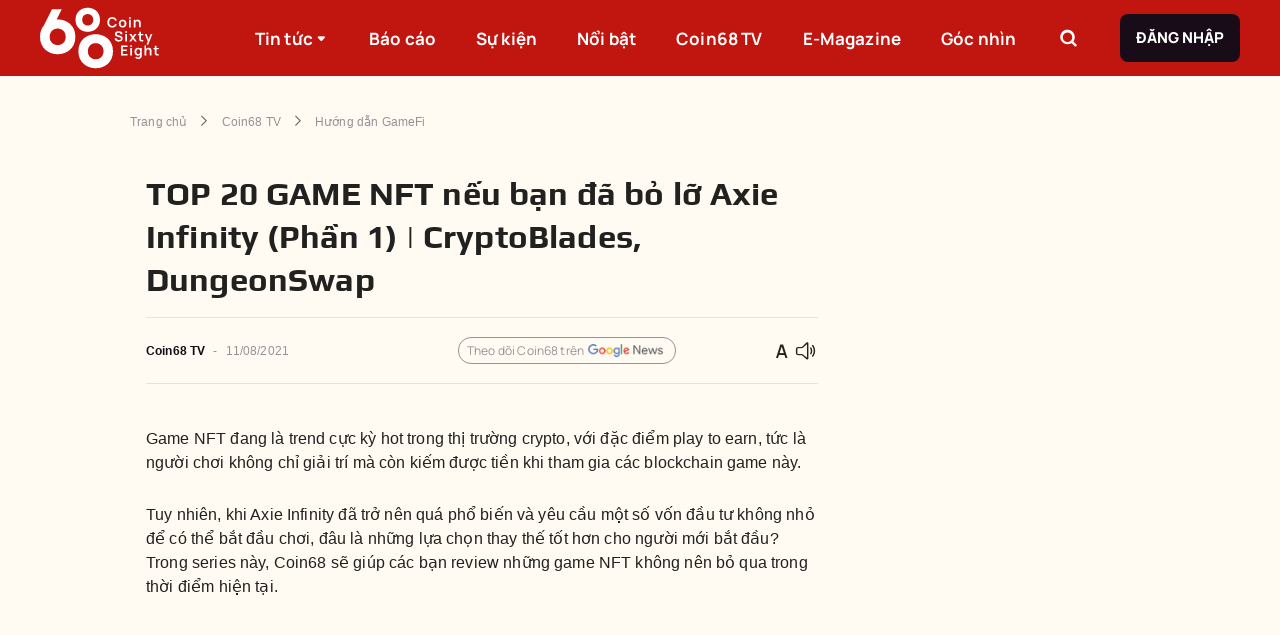

--- FILE ---
content_type: text/html; charset=utf-8
request_url: https://coin68.com/top-20-game-nft-cryptoblades-dungeonswap/
body_size: 20504
content:
<!DOCTYPE html><html lang="vi"><head><meta charSet="utf-8"/><meta content="width=device-width, initial-scale=1" name="viewport"/><meta name="copyright" content="Copyright © 2016 by Coin68"/><link rel="alternate" type="application/rss+xml" title="Coin68.com RSS »" href="https://coin68.com/rss/trang-chu.rss"/><link rel="alternate" type="application/rss+xml" title="Coin68.com RSS tin mới nhất»" href="https://coin68.com/rss/tin-moi-nhat.rss"/><link rel="alternate" type="application/rss+xml" title="Coin68.com RSS tin nổi bật»" href="https://coin68.com/rss/tin-noi-bat.rss"/><link rel="alternate" type="application/rss+xml" title="Coin68.com RSS Tin Xem Nhiều" href="https://coin68.com/rss/tin-xem-nhieu.rss"/><link rel="alternate" type="application/rss+xml" title="Coin68.com RSS NFT &amp; Game" href="https://coin68.com/rss/nft-and-game.rss"/><link rel="alternate" type="application/rss+xml" title="Coin68.com RSS Tin Tổng Hợp" href="https://coin68.com/rss/tin-tong-hop.rss"/><link rel="alternate" type="application/rss+xml" title="Coin68.com RSS Tin Tức Coins" href="https://coin68.com/rss/tin-tuc-coins.rss"/><link rel="alternate" type="application/rss+xml" title="Coin68.com RSS Guest Writer" href="https://coin68.com/rss/guest-writer.rss"/><link rel="alternate" type="application/rss+xml" title="Coin68.com RSS Campaign" href="https://coin68.com/rss/campaign.rss"/><link rel="alternate" type="application/rss+xml" title="Coin68.com RSS Kiến Thức" href="https://coin68.com/rss/kien-thuc.rss"/><link rel="alternate" type="application/rss+xml" title="Coin68.com RSS Tin Tức Khác" href="https://coin68.com/rss/tin-tuc-khac.rss"/><link rel="alternate" type="application/rss+xml" title="Coin68.com RSS Coin68 TV" href="https://coin68.com/rss/coin68-tv.rss"/><link rel="alternate" type="application/rss+xml" title="Coin68.com RSS Tin Nổi Bật" href="https://coin68.com/rss/tin-noi-bat.rss"/><link rel="alternate" type="application/rss+xml" title="Coin68.com RSS DeFi" href="https://coin68.com/rss/defi.rss"/><link rel="alternate" type="application/rss+xml" title="Coin68.com RSS E-Magazine" href="https://coin68.com/rss/e-magazine.rss"/><link rel="alternate" type="application/rss+xml" title="Coin68.com RSS 68 Trading" href="https://coin68.com/rss/68-trading.rss"/><link rel="preload" as="image" href="/_next/static/media/logo.41d5537b.svg"/><title>TOP 20 GAME NFT nếu bạn đã bỏ lỡ Axie Infinity (Phần 1) | CryptoBlades, DungeonSwap</title><meta content="video" property="og:type"/><meta content="summary_large_image" name="twitter:card"/><meta name="keywords"/><meta content="Game NFT đang là trend cực kỳ hot trong thị trường crypto, với đặc điểm play to earn, tức là người chơi không chỉ giải trí mà còn kiếm được tiền khi tham gia các blockchain game này. Tuy nhiên, khi Axie Infinity đã trở nên quá phổ biến và yêu cầu một số vốn " name="description"/><meta content="top-20-game-nft-cryptoblades-dungeonswap" itemProp="name"/><meta content="Game NFT đang là trend cực kỳ hot trong thị trường crypto, với đặc điểm play to earn, tức là người chơi không chỉ giải trí mà còn kiếm được tiền khi tham gia các blockchain game này. Tuy nhiên, khi Axie Infinity đã trở nên quá phổ biến và yêu cầu một số vốn " itemProp="description"/><meta content="https://cdn.coin68.com/uploads/2021/08/top-20-nft-game-neu-ban-da-bo-lo-axie-infinity-Crypto-Blades-Dungeonswap.png" itemProp="image"/><meta content="https://coin68.com/top-20-game-nft-cryptoblades-dungeonswap/" property="og:url"/><meta content="TOP 20 GAME NFT nếu bạn đã bỏ lỡ Axie Infinity (Phần 1) | CryptoBlades, DungeonSwap" property="og:title"/><meta content="Game NFT đang là trend cực kỳ hot trong thị trường crypto, với đặc điểm play to earn, tức là người chơi không chỉ giải trí mà còn kiếm được tiền khi tham gia các blockchain game này. Tuy nhiên, khi Axie Infinity đã trở nên quá phổ biến và yêu cầu một số vốn " property="og:description"/><meta content="https://cdn.coin68.com/uploads/2021/08/top-20-nft-game-neu-ban-da-bo-lo-axie-infinity-Crypto-Blades-Dungeonswap.png" property="og:image"/><meta content="422" property="og:image:height"/><meta content="512" property="og:image:width"/><meta content="vi" property="og:locale"/><meta content="Coin68" property="og:site_name"/><meta content="TOP 20 GAME NFT nếu bạn đã bỏ lỡ Axie Infinity (Phần 1) | CryptoBlades, DungeonSwap" name="twitter:title"/><meta content="Game NFT đang là trend cực kỳ hot trong thị trường crypto, với đặc điểm play to earn, tức là người chơi không chỉ giải trí mà còn kiếm được tiền khi tham gia các blockchain game này. Tuy nhiên, khi Axie Infinity đã trở nên quá phổ biến và yêu cầu một số vốn " name="twitter:description"/><meta content="https://cdn.coin68.com/uploads/2021/08/top-20-nft-game-neu-ban-da-bo-lo-axie-infinity-Crypto-Blades-Dungeonswap.png" name="twitter:image"/><meta content="2021-08-11T16:11:35.000000Z" property="article:published_time"/><meta content="2021-08-11T16:11:35.000000Z" property="article:modified_time"/><meta content="2021-08-11T16:11:35.000000Z" property="og:updated_time"/><meta content="https://twitter.com/coin68" name="twitter:creator"/><meta content="https://www.facebook.com/tintuccoin68" property="article:author"/><meta content="Coin68 TV " name="author"/><link href="https://coin68.com/top-20-game-nft-cryptoblades-dungeonswap/" rel="canonical"/><script type="application/ld+json">{"@context":"https://schema.org/","@type":"BreadcrumbList","itemListElement":[{"@type":"ListItem","item":"https://coin68.com","name":"Trang chủ","position":1},{"@type":"ListItem","item":"https://coin68.com/coin68-tv/","name":"Coin68 TV","position":2},{"@type":"ListItem","item":"https://coin68.com/coin68tv/huong-dan-gamefi/","name":"Hướng dẫn GameFi","position":3},{"@type":"ListItem","item":"https://coin68.com/top-20-game-nft-cryptoblades-dungeonswap/","name":"TOP 20 GAME NFT nếu bạn đã bỏ lỡ Axie Infinity (Phần 1) | CryptoBlades, DungeonSwap","position":4}]}</script><meta content="index" name="robots"/><meta name="next-head-count" content="48"/><link href="/favicon.ico" rel="icon" sizes="32x32"/><meta content="Coin68" property="og:site_name"/><link data-next-font="" rel="preconnect" href="/" crossorigin="anonymous"/><script id="gtm-script" data-nscript="beforeInteractive" type="cafa01f6ad6c6b9b00c77f57-text/javascript">(function(w,d,s,l,i){w[l]=w[l]||[];w[l].push({'gtm.start':
            new Date().getTime(),event:'gtm.js'});var f=d.getElementsByTagName(s)[0],
            j=d.createElement(s),dl=l!='dataLayer'?'&l='+l:'';j.async=true;j.src=
            'https://www.googletagmanager.com/gtm.js?id='+i+dl;f.parentNode.insertBefore(j,f);
            })(window,document,'script','dataLayer','GTM-52P2FF6');</script><link rel="preload" href="/_next/static/css/318330a7e365a580.css" as="style"/><link rel="stylesheet" href="/_next/static/css/318330a7e365a580.css" data-n-g=""/><link rel="preload" href="/_next/static/css/45ccd052f26a170a.css" as="style"/><link rel="stylesheet" href="/_next/static/css/45ccd052f26a170a.css" data-n-p=""/><noscript data-n-css=""></noscript><script defer="" nomodule="" src="/_next/static/chunks/polyfills-c67a75d1b6f99dc8.js" type="cafa01f6ad6c6b9b00c77f57-text/javascript"></script><script defer="" src="/_next/static/chunks/2806-6752d34138760358.js" type="cafa01f6ad6c6b9b00c77f57-text/javascript"></script><script defer="" src="/_next/static/chunks/891-0e174479ef246e29.js" type="cafa01f6ad6c6b9b00c77f57-text/javascript"></script><script defer="" src="/_next/static/chunks/7707.7128aa87fa454b68.js" type="cafa01f6ad6c6b9b00c77f57-text/javascript"></script><script defer="" src="/_next/static/chunks/9186.be8db67f3014e3d0.js" type="cafa01f6ad6c6b9b00c77f57-text/javascript"></script><script defer="" src="/_next/static/chunks/4655.1aab7e3137384ea7.js" type="cafa01f6ad6c6b9b00c77f57-text/javascript"></script><script src="/_next/static/chunks/webpack-ade69183eba5a85a.js" defer="" type="cafa01f6ad6c6b9b00c77f57-text/javascript"></script><script src="/_next/static/chunks/framework-ce84985cd166733a.js" defer="" type="cafa01f6ad6c6b9b00c77f57-text/javascript"></script><script src="/_next/static/chunks/main-142bd39e37671450.js" defer="" type="cafa01f6ad6c6b9b00c77f57-text/javascript"></script><script src="/_next/static/chunks/pages/_app-a322080ecef4e4bf.js" defer="" type="cafa01f6ad6c6b9b00c77f57-text/javascript"></script><script src="/_next/static/chunks/1631-68e1f992fb2f81de.js" defer="" type="cafa01f6ad6c6b9b00c77f57-text/javascript"></script><script src="/_next/static/chunks/7578-eb118f30aac9663d.js" defer="" type="cafa01f6ad6c6b9b00c77f57-text/javascript"></script><script src="/_next/static/chunks/5872-2d22ec70b8738e5b.js" defer="" type="cafa01f6ad6c6b9b00c77f57-text/javascript"></script><script src="/_next/static/chunks/294-2fa8bbb0b1b04e2b.js" defer="" type="cafa01f6ad6c6b9b00c77f57-text/javascript"></script><script src="/_next/static/chunks/pages/%5Bslug%5D-47130e27fb100576.js" defer="" type="cafa01f6ad6c6b9b00c77f57-text/javascript"></script><script src="/_next/static/kM2Bw8cNGuQFO1JCgymQv/_buildManifest.js" defer="" type="cafa01f6ad6c6b9b00c77f57-text/javascript"></script><script src="/_next/static/kM2Bw8cNGuQFO1JCgymQv/_ssgManifest.js" defer="" type="cafa01f6ad6c6b9b00c77f57-text/javascript"></script></head><body><noscript><iframe src="https://www.googletagmanager.com/ns.html?id=GTM-52P2FF6"
            height="0" width="0" style="display:none;visibility:hidden"></iframe></noscript><div id="__next"><style data-emotion="css-global o6gwfi">html{-webkit-font-smoothing:antialiased;-moz-osx-font-smoothing:grayscale;box-sizing:border-box;-webkit-text-size-adjust:100%;}*,*::before,*::after{box-sizing:inherit;}strong,b{font-weight:700;}body{margin:0;color:rgba(0, 0, 0, 0.87);font-family:"Roboto","Helvetica","Arial",sans-serif;font-weight:400;font-size:1rem;line-height:1.5;letter-spacing:0.00938em;background-color:#fff;}@media print{body{background-color:#fff;}}body::backdrop{background-color:#fff;}</style><div class="app" style="background:#FFFBF2"><div class="Toastify"></div><style data-emotion="css ldry5p">.css-ldry5p{left:0;margin-top:0;position:-webkit-sticky;position:sticky;background:#C11510;height:76px;z-index:1000;}@media (max-width:991.95px){.css-ldry5p{height:56px;}}</style><div class="MuiBox-root css-ldry5p"><style data-emotion="css 1dfqbmg">.css-1dfqbmg{-webkit-align-items:center;-webkit-box-align:center;-ms-flex-align:center;align-items:center;display:-webkit-box;display:-webkit-flex;display:-ms-flexbox;display:flex;height:100%;margin:0 auto;max-width:1360px;}@media (max-width:1439.95px){.css-1dfqbmg{-webkit-box-pack:justify;-webkit-justify-content:space-between;justify-content:space-between;padding:0 40px;}}@media (max-width:1199.95px){.css-1dfqbmg{padding:0 16px;}}</style><div class="MuiBox-root css-1dfqbmg"><style data-emotion="css 1eyowy0">.css-1eyowy0{-webkit-flex:1;-ms-flex:1;flex:1;height:100%;}@media (max-width:1439.95px){.css-1eyowy0{-webkit-flex:none;-ms-flex:none;flex:none;-webkit-flex-shrink:1;-ms-flex-negative:1;flex-shrink:1;}}.css-1eyowy0 img{height:74px;}@media (max-width:991.95px){.css-1eyowy0 img{height:42px;width:70px;}}</style><div class="MuiBox-root css-1eyowy0"><a href="/" rel="" style="align-items:center;display:flex;height:100%" target="" title=""><img alt="logo" width="183" height="74" decoding="async" data-nimg="1" style="color:transparent;object-fit:contain;object-position:center" src="/_next/static/media/logo.41d5537b.svg"/></a></div><style data-emotion="css zubwvn">.css-zubwvn{list-style:none;margin:0;padding:0;position:relative;padding-top:8px;padding-bottom:8px;-webkit-align-items:center;-webkit-box-align:center;-ms-flex-align:center;align-items:center;display:-webkit-box;display:-webkit-flex;display:-ms-flexbox;display:flex;-webkit-flex-shrink:1;-ms-flex-negative:1;flex-shrink:1;height:100%;list-style-type:none;margin:0px;padding:0px;position:static;}@media (max-width:991.95px){.css-zubwvn{display:none;}}</style><ul class="MuiList-root MuiList-padding css-zubwvn"><style data-emotion="css eepjjx">.css-eepjjx{display:-webkit-box;display:-webkit-flex;display:-ms-flexbox;display:flex;-webkit-box-pack:start;-ms-flex-pack:start;-webkit-justify-content:flex-start;justify-content:flex-start;-webkit-align-items:center;-webkit-box-align:center;-ms-flex-align:center;align-items:center;position:relative;-webkit-text-decoration:none;text-decoration:none;width:100%;box-sizing:border-box;text-align:left;padding-top:8px;padding-bottom:8px;padding-left:16px;padding-right:16px;cursor:pointer;height:100%;margin-right:16px;padding:0 12px;position:static;width:auto;}.css-eepjjx.Mui-focusVisible{background-color:rgba(0, 0, 0, 0.12);}.css-eepjjx.Mui-selected{background-color:rgba(231, 66, 62, 0.08);}.css-eepjjx.Mui-selected.Mui-focusVisible{background-color:rgba(231, 66, 62, 0.2);}.css-eepjjx.Mui-disabled{opacity:0.38;}@media (max-width:1439.95px){.css-eepjjx{margin-right:16px;}}@media (max-width:1199.95px){.css-eepjjx{margin-right:8px;padding:0 6px;}.css-eepjjx>a{font-size:15px!important;}}.css-eepjjx>a:hover .c68-tooltip-header{opacity:1;visibility:visible;}.css-eepjjx:hover{background:#E7423E;}.css-eepjjx:hover .sub-menu{opacity:1;visibility:visible;}.css-eepjjx:last-of-type{margin-right:0px;}</style><li class="MuiListItem-root MuiListItem-gutters MuiListItem-padding css-eepjjx"><a href="/article/" rel="" style="color:#fff;text-decoration:none;font-family:Manrope, sans-serif;font-size:17px;font-weight:800;letter-spacing:unset;line-height:29px;align-items:center;display:flex;height:100%;width:100%" target="" title="">Tin tức<!-- --> <style data-emotion="css 19zez1y">.css-19zez1y{display:inline-block;font-size:24px;line-height:16px;-webkit-transition:0.3s cubic-bezier(0.17, 0.67, 0.83, 0.67);transition:0.3s cubic-bezier(0.17, 0.67, 0.83, 0.67);font-size:16px;}</style><i class="c68-sort-down css-19zez1y"></i></a><style data-emotion="css axddi8">.css-axddi8{list-style:none;margin:0;padding:0;position:relative;padding-top:8px;padding-bottom:8px;-webkit-align-items:center;-webkit-box-align:center;-ms-flex-align:center;align-items:center;background:#E7423E;bottom:0;display:-webkit-box;display:-webkit-flex;display:-ms-flexbox;display:flex;height:53px;-webkit-box-pack:center;-ms-flex-pack:center;-webkit-justify-content:center;justify-content:center;left:0;opacity:0;padding:0;position:absolute;-webkit-transform:translateY(100%);-moz-transform:translateY(100%);-ms-transform:translateY(100%);transform:translateY(100%);-webkit-transition:linear 0.3s;transition:linear 0.3s;visibility:hidden;width:100%;z-index:5;}</style><ul class="MuiList-root MuiList-padding sub-menu css-axddi8"><li class="MuiListItem-root MuiListItem-gutters MuiListItem-padding css-eepjjx"><a href="/article/big-cap/" rel="" style="color:#fff;text-decoration:none;font-family:Manrope, sans-serif;font-size:17px;font-weight:800;letter-spacing:unset;line-height:29px;align-items:center;display:flex;height:100%" target="" title="">Big Cap</a></li><li class="MuiListItem-root MuiListItem-gutters MuiListItem-padding css-eepjjx"><a href="/article/defi/" rel="" style="color:#fff;text-decoration:none;font-family:Manrope, sans-serif;font-size:17px;font-weight:800;letter-spacing:unset;line-height:29px;align-items:center;display:flex;height:100%" target="" title="">DeFi</a></li><li class="MuiListItem-root MuiListItem-gutters MuiListItem-padding css-eepjjx"><a href="/article/nft-gamefi/" rel="" style="color:#fff;text-decoration:none;font-family:Manrope, sans-serif;font-size:17px;font-weight:800;letter-spacing:unset;line-height:29px;align-items:center;display:flex;height:100%" target="" title="">NFT &amp; GameFi</a></li><li class="MuiListItem-root MuiListItem-gutters MuiListItem-padding css-eepjjx"><a href="/article/phap-ly/" rel="" style="color:#fff;text-decoration:none;font-family:Manrope, sans-serif;font-size:17px;font-weight:800;letter-spacing:unset;line-height:29px;align-items:center;display:flex;height:100%" target="" title="">Pháp lý</a></li><li class="MuiListItem-root MuiListItem-gutters MuiListItem-padding css-eepjjx"><a href="/article/tin-tong-hop/" rel="" style="color:#fff;text-decoration:none;font-family:Manrope, sans-serif;font-size:17px;font-weight:800;letter-spacing:unset;line-height:29px;align-items:center;display:flex;height:100%" target="" title="">Tin tổng hợp</a></li></ul></li><li class="MuiListItem-root MuiListItem-gutters MuiListItem-padding css-eepjjx"><a href="/bao-cao-thi-truong/" rel="" style="color:#fff;text-decoration:none;font-family:Manrope, sans-serif;font-size:17px;font-weight:800;letter-spacing:unset;line-height:29px;align-items:center;display:flex;height:100%;width:100%" target="" title="">Báo cáo<!-- --> </a></li><li class="MuiListItem-root MuiListItem-gutters MuiListItem-padding css-eepjjx"><a href="/su-kien/" rel="" style="color:#fff;text-decoration:none;font-family:Manrope, sans-serif;font-size:17px;font-weight:800;letter-spacing:unset;line-height:29px;align-items:center;display:flex;height:100%;width:100%" target="" title="">Sự kiện<!-- --> </a></li><li class="MuiListItem-root MuiListItem-gutters MuiListItem-padding css-eepjjx"><a href="/tin-noi-bat/" rel="" style="color:#fff;text-decoration:none;font-family:Manrope, sans-serif;font-size:17px;font-weight:800;letter-spacing:unset;line-height:29px;align-items:center;display:flex;height:100%;width:100%" target="" title="">Nổi bật<!-- --> </a></li><li class="MuiListItem-root MuiListItem-gutters MuiListItem-padding css-eepjjx"><a href="/coin68tv/" rel="" style="color:#fff;text-decoration:none;font-family:Manrope, sans-serif;font-size:17px;font-weight:800;letter-spacing:unset;line-height:29px;align-items:center;display:flex;height:100%;width:100%" target="" title="">Coin68 TV<!-- --> </a></li><li class="MuiListItem-root MuiListItem-gutters MuiListItem-padding css-eepjjx"><a href="/category/e-magazine/" rel="" style="color:#fff;text-decoration:none;font-family:Manrope, sans-serif;font-size:17px;font-weight:800;letter-spacing:unset;line-height:29px;align-items:center;display:flex;height:100%;width:100%" target="" title="">E-Magazine<!-- --> </a></li><li class="MuiListItem-root MuiListItem-gutters MuiListItem-padding css-eepjjx"><a href="/goc-nhin/" rel="" style="color:#fff;text-decoration:none;font-family:Manrope, sans-serif;font-size:17px;font-weight:800;letter-spacing:unset;line-height:29px;align-items:center;display:flex;height:100%;width:100%" target="" title="">Góc nhìn<!-- --> </a></li></ul><style data-emotion="css 193ay5d">.css-193ay5d{-webkit-align-items:center;-webkit-box-align:center;-ms-flex-align:center;align-items:center;display:-webkit-box;display:-webkit-flex;display:-ms-flexbox;display:flex;-webkit-flex:1;-ms-flex:1;flex:1;height:100%;-webkit-box-pack:end;-ms-flex-pack:end;-webkit-justify-content:flex-end;justify-content:flex-end;}@media (max-width:1439.95px){.css-193ay5d{-webkit-flex:none;-ms-flex:none;flex:none;-webkit-flex-shrink:1;-ms-flex-negative:1;flex-shrink:1;}}@media (max-width:991.95px){.css-193ay5d{display:none;}}</style><div class="MuiBox-root css-193ay5d"><style data-emotion="css mge0lu">.css-mge0lu{-webkit-align-items:center;-webkit-box-align:center;-ms-flex-align:center;align-items:center;display:-webkit-box;display:-webkit-flex;display:-ms-flexbox;display:flex;border:none;border-radius:8px;cursor:pointer;height:40px;-webkit-box-pack:center;-ms-flex-pack:center;-webkit-justify-content:center;justify-content:center;margin-right:32px;position:relative;width:40px;background-color:transparent;}@media (max-width:1199.95px){.css-mge0lu{margin-right:40px;}}</style><div class="MuiBox-root css-mge0lu"><style data-emotion="css 1xk9jy3">.css-1xk9jy3{font-family:Manrope,sans-serif;font-weight:500;font-size:0.875rem;line-height:1.75;text-transform:uppercase;min-width:64px;padding:6px 8px;border-radius:4px;-webkit-transition:background-color 250ms cubic-bezier(0.4, 0, 0.2, 1) 0ms,box-shadow 250ms cubic-bezier(0.4, 0, 0.2, 1) 0ms,border-color 250ms cubic-bezier(0.4, 0, 0.2, 1) 0ms,color 250ms cubic-bezier(0.4, 0, 0.2, 1) 0ms;transition:background-color 250ms cubic-bezier(0.4, 0, 0.2, 1) 0ms,box-shadow 250ms cubic-bezier(0.4, 0, 0.2, 1) 0ms,border-color 250ms cubic-bezier(0.4, 0, 0.2, 1) 0ms,color 250ms cubic-bezier(0.4, 0, 0.2, 1) 0ms;color:#E7423E;border:1px solid #979297;border-radius:8px;box-shadow:unset;box-sizing:border-box;font-family:Manrope,sans-serif;font-size:15px;font-weight:700;line-height:24px;padding:12px 16px;text-transform:uppercase;border:none;height:100%;min-width:auto;padding:0;width:100%;}.css-1xk9jy3:hover{-webkit-text-decoration:none;text-decoration:none;background-color:rgba(231, 66, 62, 0.04);}@media (hover: none){.css-1xk9jy3:hover{background-color:transparent;}}.css-1xk9jy3.Mui-disabled{color:rgba(0, 0, 0, 0.26);}.css-1xk9jy3.Mui-disabled{background-color:#F18D8A;color:#fff;}</style><style data-emotion="css 7uh2bi">.css-7uh2bi{display:-webkit-inline-box;display:-webkit-inline-flex;display:-ms-inline-flexbox;display:inline-flex;-webkit-align-items:center;-webkit-box-align:center;-ms-flex-align:center;align-items:center;-webkit-box-pack:center;-ms-flex-pack:center;-webkit-justify-content:center;justify-content:center;position:relative;box-sizing:border-box;-webkit-tap-highlight-color:transparent;background-color:transparent;outline:0;border:0;margin:0;border-radius:0;padding:0;cursor:pointer;-webkit-user-select:none;-moz-user-select:none;-ms-user-select:none;user-select:none;vertical-align:middle;-moz-appearance:none;-webkit-appearance:none;-webkit-text-decoration:none;text-decoration:none;color:inherit;font-family:Manrope,sans-serif;font-weight:500;font-size:0.875rem;line-height:1.75;text-transform:uppercase;min-width:64px;padding:6px 8px;border-radius:4px;-webkit-transition:background-color 250ms cubic-bezier(0.4, 0, 0.2, 1) 0ms,box-shadow 250ms cubic-bezier(0.4, 0, 0.2, 1) 0ms,border-color 250ms cubic-bezier(0.4, 0, 0.2, 1) 0ms,color 250ms cubic-bezier(0.4, 0, 0.2, 1) 0ms;transition:background-color 250ms cubic-bezier(0.4, 0, 0.2, 1) 0ms,box-shadow 250ms cubic-bezier(0.4, 0, 0.2, 1) 0ms,border-color 250ms cubic-bezier(0.4, 0, 0.2, 1) 0ms,color 250ms cubic-bezier(0.4, 0, 0.2, 1) 0ms;color:#E7423E;border:1px solid #979297;border-radius:8px;box-shadow:unset;box-sizing:border-box;font-family:Manrope,sans-serif;font-size:15px;font-weight:700;line-height:24px;padding:12px 16px;text-transform:uppercase;border:none;height:100%;min-width:auto;padding:0;width:100%;}.css-7uh2bi::-moz-focus-inner{border-style:none;}.css-7uh2bi.Mui-disabled{pointer-events:none;cursor:default;}@media print{.css-7uh2bi{-webkit-print-color-adjust:exact;color-adjust:exact;}}.css-7uh2bi:hover{-webkit-text-decoration:none;text-decoration:none;background-color:rgba(231, 66, 62, 0.04);}@media (hover: none){.css-7uh2bi:hover{background-color:transparent;}}.css-7uh2bi.Mui-disabled{color:rgba(0, 0, 0, 0.26);}.css-7uh2bi.Mui-disabled{background-color:#F18D8A;color:#fff;}</style><button class="MuiButtonBase-root MuiButton-root MuiButton-text MuiButton-textPrimary MuiButton-sizeMedium MuiButton-textSizeMedium MuiButton-root MuiButton-text MuiButton-textPrimary MuiButton-sizeMedium MuiButton-textSizeMedium css-7uh2bi" tabindex="0" type="button"><style data-emotion="css 10mvv0y">.css-10mvv0y{display:inline-block;font-size:24px;line-height:24px;-webkit-transition:0.3s cubic-bezier(0.17, 0.67, 0.83, 0.67);transition:0.3s cubic-bezier(0.17, 0.67, 0.83, 0.67);color:#fff;}</style><i class="c68-search css-10mvv0y"></i></button><style data-emotion="css sl6zhl">.css-sl6zhl{box-sizing:border-box;-webkit-flex-direction:row;-ms-flex-direction:row;flex-direction:row;-webkit-align-items:center;-webkit-box-align:center;-ms-flex-align:center;align-items:center;display:-webkit-box;display:-webkit-flex;display:-ms-flexbox;display:flex;height:44px;position:absolute;right:0;top:0;-webkit-transform:translateY(0);-moz-transform:translateY(0);-ms-transform:translateY(0);transform:translateY(0);-webkit-transition:0.3s all;transition:0.3s all;width:344px;z-index:5;opacity:0;visibility:hidden;}.css-sl6zhl>input:focus-visible{outline:none;}</style><div class="MuiGrid-root css-sl6zhl"><input placeholder="Tìm kiếm..." style="background:#fff;border:1px solid #E3E2E3;border-radius:8px 0 0 8px;flex:1;height:100%;padding:0 16px;font-family:Manrope, sans-serif;font-size:15px;font-weight:400;letter-spacing:unset;line-height:25px"/><style data-emotion="css swfgo3">.css-swfgo3{font-family:Manrope,sans-serif;font-weight:500;font-size:0.875rem;line-height:1.75;text-transform:uppercase;min-width:64px;padding:6px 16px;border-radius:4px;-webkit-transition:background-color 250ms cubic-bezier(0.4, 0, 0.2, 1) 0ms,box-shadow 250ms cubic-bezier(0.4, 0, 0.2, 1) 0ms,border-color 250ms cubic-bezier(0.4, 0, 0.2, 1) 0ms,color 250ms cubic-bezier(0.4, 0, 0.2, 1) 0ms;transition:background-color 250ms cubic-bezier(0.4, 0, 0.2, 1) 0ms,box-shadow 250ms cubic-bezier(0.4, 0, 0.2, 1) 0ms,border-color 250ms cubic-bezier(0.4, 0, 0.2, 1) 0ms,color 250ms cubic-bezier(0.4, 0, 0.2, 1) 0ms;border:1px solid #979297;border-radius:8px;box-shadow:unset;box-sizing:border-box;font-family:Manrope,sans-serif;font-size:15px;font-weight:700;line-height:24px;padding:12px 16px;text-transform:uppercase;background-color:#180C18;box-shadow:unset;color:#FFFFFF;font-weight:700;background-color:#180C18;border:none;border-radius:0 8px 8px 0;-webkit-flex-shrink:1;-ms-flex-negative:1;flex-shrink:1;height:100%;min-width:auto;width:44px;}.css-swfgo3:hover{-webkit-text-decoration:none;text-decoration:none;background-color:rgba(0, 0, 0, 0.04);}@media (hover: none){.css-swfgo3:hover{background-color:transparent;}}.css-swfgo3.Mui-disabled{color:rgba(0, 0, 0, 0.26);}.css-swfgo3.Mui-disabled{background-color:#F18D8A;color:#fff;}.css-swfgo3.Mui-disabled{background-color:#180C18;color:#FFFFFF;}.css-swfgo3:active{background-color:#180C18;}.css-swfgo3:hover{background-color:#180C18;box-shadow:unset;}.css-swfgo3:active{background-color:#7E777E;}.css-swfgo3:hover{background-color:#180C18;}</style><style data-emotion="css vpc40c">.css-vpc40c{display:-webkit-inline-box;display:-webkit-inline-flex;display:-ms-inline-flexbox;display:inline-flex;-webkit-align-items:center;-webkit-box-align:center;-ms-flex-align:center;align-items:center;-webkit-box-pack:center;-ms-flex-pack:center;-webkit-justify-content:center;justify-content:center;position:relative;box-sizing:border-box;-webkit-tap-highlight-color:transparent;background-color:transparent;outline:0;border:0;margin:0;border-radius:0;padding:0;cursor:pointer;-webkit-user-select:none;-moz-user-select:none;-ms-user-select:none;user-select:none;vertical-align:middle;-moz-appearance:none;-webkit-appearance:none;-webkit-text-decoration:none;text-decoration:none;color:inherit;font-family:Manrope,sans-serif;font-weight:500;font-size:0.875rem;line-height:1.75;text-transform:uppercase;min-width:64px;padding:6px 16px;border-radius:4px;-webkit-transition:background-color 250ms cubic-bezier(0.4, 0, 0.2, 1) 0ms,box-shadow 250ms cubic-bezier(0.4, 0, 0.2, 1) 0ms,border-color 250ms cubic-bezier(0.4, 0, 0.2, 1) 0ms,color 250ms cubic-bezier(0.4, 0, 0.2, 1) 0ms;transition:background-color 250ms cubic-bezier(0.4, 0, 0.2, 1) 0ms,box-shadow 250ms cubic-bezier(0.4, 0, 0.2, 1) 0ms,border-color 250ms cubic-bezier(0.4, 0, 0.2, 1) 0ms,color 250ms cubic-bezier(0.4, 0, 0.2, 1) 0ms;border:1px solid #979297;border-radius:8px;box-shadow:unset;box-sizing:border-box;font-family:Manrope,sans-serif;font-size:15px;font-weight:700;line-height:24px;padding:12px 16px;text-transform:uppercase;background-color:#180C18;box-shadow:unset;color:#FFFFFF;font-weight:700;background-color:#180C18;border:none;border-radius:0 8px 8px 0;-webkit-flex-shrink:1;-ms-flex-negative:1;flex-shrink:1;height:100%;min-width:auto;width:44px;}.css-vpc40c::-moz-focus-inner{border-style:none;}.css-vpc40c.Mui-disabled{pointer-events:none;cursor:default;}@media print{.css-vpc40c{-webkit-print-color-adjust:exact;color-adjust:exact;}}.css-vpc40c:hover{-webkit-text-decoration:none;text-decoration:none;background-color:rgba(0, 0, 0, 0.04);}@media (hover: none){.css-vpc40c:hover{background-color:transparent;}}.css-vpc40c.Mui-disabled{color:rgba(0, 0, 0, 0.26);}.css-vpc40c.Mui-disabled{background-color:#F18D8A;color:#fff;}.css-vpc40c.Mui-disabled{background-color:#180C18;color:#FFFFFF;}.css-vpc40c:active{background-color:#180C18;}.css-vpc40c:hover{background-color:#180C18;box-shadow:unset;}.css-vpc40c:active{background-color:#7E777E;}.css-vpc40c:hover{background-color:#180C18;}</style><button class="MuiButtonBase-root MuiButton-root MuiButton-login MuiButton-loginPrimary MuiButton-sizeMedium MuiButton-loginSizeMedium MuiButton-root MuiButton-login MuiButton-loginPrimary MuiButton-sizeMedium MuiButton-loginSizeMedium css-vpc40c" tabindex="0" type="button"><i class="c68-search css-10mvv0y"></i></button></div></div><style data-emotion="css t6y5ar">.css-t6y5ar{font-family:Manrope,sans-serif;font-weight:500;font-size:0.875rem;line-height:1.75;text-transform:uppercase;min-width:64px;padding:6px 16px;border-radius:4px;-webkit-transition:background-color 250ms cubic-bezier(0.4, 0, 0.2, 1) 0ms,box-shadow 250ms cubic-bezier(0.4, 0, 0.2, 1) 0ms,border-color 250ms cubic-bezier(0.4, 0, 0.2, 1) 0ms,color 250ms cubic-bezier(0.4, 0, 0.2, 1) 0ms;transition:background-color 250ms cubic-bezier(0.4, 0, 0.2, 1) 0ms,box-shadow 250ms cubic-bezier(0.4, 0, 0.2, 1) 0ms,border-color 250ms cubic-bezier(0.4, 0, 0.2, 1) 0ms,color 250ms cubic-bezier(0.4, 0, 0.2, 1) 0ms;border:1px solid #979297;border-radius:8px;box-shadow:unset;box-sizing:border-box;font-family:Manrope,sans-serif;font-size:15px;font-weight:700;line-height:24px;padding:12px 16px;text-transform:uppercase;background-color:#180C18;box-shadow:unset;color:#FFFFFF;font-weight:700;border:none;max-height:48px;}.css-t6y5ar:hover{-webkit-text-decoration:none;text-decoration:none;background-color:rgba(0, 0, 0, 0.04);}@media (hover: none){.css-t6y5ar:hover{background-color:transparent;}}.css-t6y5ar.Mui-disabled{color:rgba(0, 0, 0, 0.26);}.css-t6y5ar.Mui-disabled{background-color:#F18D8A;color:#fff;}.css-t6y5ar.Mui-disabled{background-color:#180C18;color:#FFFFFF;}.css-t6y5ar:active{background-color:#180C18;}.css-t6y5ar:hover{background-color:#180C18;box-shadow:unset;}</style><style data-emotion="css mdubb">.css-mdubb{display:-webkit-inline-box;display:-webkit-inline-flex;display:-ms-inline-flexbox;display:inline-flex;-webkit-align-items:center;-webkit-box-align:center;-ms-flex-align:center;align-items:center;-webkit-box-pack:center;-ms-flex-pack:center;-webkit-justify-content:center;justify-content:center;position:relative;box-sizing:border-box;-webkit-tap-highlight-color:transparent;background-color:transparent;outline:0;border:0;margin:0;border-radius:0;padding:0;cursor:pointer;-webkit-user-select:none;-moz-user-select:none;-ms-user-select:none;user-select:none;vertical-align:middle;-moz-appearance:none;-webkit-appearance:none;-webkit-text-decoration:none;text-decoration:none;color:inherit;font-family:Manrope,sans-serif;font-weight:500;font-size:0.875rem;line-height:1.75;text-transform:uppercase;min-width:64px;padding:6px 16px;border-radius:4px;-webkit-transition:background-color 250ms cubic-bezier(0.4, 0, 0.2, 1) 0ms,box-shadow 250ms cubic-bezier(0.4, 0, 0.2, 1) 0ms,border-color 250ms cubic-bezier(0.4, 0, 0.2, 1) 0ms,color 250ms cubic-bezier(0.4, 0, 0.2, 1) 0ms;transition:background-color 250ms cubic-bezier(0.4, 0, 0.2, 1) 0ms,box-shadow 250ms cubic-bezier(0.4, 0, 0.2, 1) 0ms,border-color 250ms cubic-bezier(0.4, 0, 0.2, 1) 0ms,color 250ms cubic-bezier(0.4, 0, 0.2, 1) 0ms;border:1px solid #979297;border-radius:8px;box-shadow:unset;box-sizing:border-box;font-family:Manrope,sans-serif;font-size:15px;font-weight:700;line-height:24px;padding:12px 16px;text-transform:uppercase;background-color:#180C18;box-shadow:unset;color:#FFFFFF;font-weight:700;border:none;max-height:48px;}.css-mdubb::-moz-focus-inner{border-style:none;}.css-mdubb.Mui-disabled{pointer-events:none;cursor:default;}@media print{.css-mdubb{-webkit-print-color-adjust:exact;color-adjust:exact;}}.css-mdubb:hover{-webkit-text-decoration:none;text-decoration:none;background-color:rgba(0, 0, 0, 0.04);}@media (hover: none){.css-mdubb:hover{background-color:transparent;}}.css-mdubb.Mui-disabled{color:rgba(0, 0, 0, 0.26);}.css-mdubb.Mui-disabled{background-color:#F18D8A;color:#fff;}.css-mdubb.Mui-disabled{background-color:#180C18;color:#FFFFFF;}.css-mdubb:active{background-color:#180C18;}.css-mdubb:hover{background-color:#180C18;box-shadow:unset;}</style><button class="MuiButtonBase-root MuiButton-root MuiButton-login MuiButton-loginPrimary MuiButton-sizeMedium MuiButton-loginSizeMedium MuiButton-root MuiButton-login MuiButton-loginPrimary MuiButton-sizeMedium MuiButton-loginSizeMedium css-mdubb" tabindex="0" type="button">Đăng nhập</button></div><style data-emotion="css bpgr90">@media (min-width:992px){.css-bpgr90{display:none;}}</style><div class="MuiBox-root css-bpgr90"><style data-emotion="css 47a28p">.css-47a28p{display:inline-block;font-size:24px;line-height:32px;-webkit-transition:0.3s cubic-bezier(0.17, 0.67, 0.83, 0.67);transition:0.3s cubic-bezier(0.17, 0.67, 0.83, 0.67);color:#fff;font-size:32px;}</style><i class="c68-menu-scale css-47a28p"></i></div></div></div><style data-emotion="css qgm5uu">.css-qgm5uu{position:fixed;background:#C11510;height:100vh;left:0;max-height:100%;overflow:scroll;top:0;-webkit-transform:translateX(-100%);-moz-transform:translateX(-100%);-ms-transform:translateX(-100%);transform:translateX(-100%);-webkit-transition:0.5s linear;transition:0.5s linear;width:100%;z-index:1000;}</style><div class="MuiBox-root css-qgm5uu"><div class="MuiBox-root css-0"><style data-emotion="css qt1mu7">.css-qt1mu7{list-style:none;margin:0;padding:0;position:relative;padding-top:8px;padding-bottom:8px;height:auto;padding:0;}</style><ul class="MuiList-root MuiList-padding css-qt1mu7"><style data-emotion="css 1cazm8d">.css-1cazm8d{display:-webkit-box;display:-webkit-flex;display:-ms-flexbox;display:flex;-webkit-box-pack:start;-ms-flex-pack:start;-webkit-justify-content:flex-start;justify-content:flex-start;-webkit-align-items:center;-webkit-box-align:center;-ms-flex-align:center;align-items:center;position:relative;-webkit-text-decoration:none;text-decoration:none;width:100%;box-sizing:border-box;text-align:left;padding-top:8px;padding-bottom:8px;padding-left:16px;padding-right:16px;-webkit-box-flex-wrap:wrap;-webkit-flex-wrap:wrap;-ms-flex-wrap:wrap;flex-wrap:wrap;padding:0;color:#fff;-webkit-text-decoration:none;text-decoration:none;font-family:Manrope,sans-serif;font-size:17px;font-weight:800;letter-spacing:unset;line-height:29px;-webkit-align-items:center;-webkit-box-align:center;-ms-flex-align:center;align-items:center;display:-webkit-box;display:-webkit-flex;display:-ms-flexbox;display:flex;height:100%;}.css-1cazm8d.Mui-focusVisible{background-color:rgba(0, 0, 0, 0.12);}.css-1cazm8d.Mui-selected{background-color:rgba(231, 66, 62, 0.08);}.css-1cazm8d.Mui-selected.Mui-focusVisible{background-color:rgba(231, 66, 62, 0.2);}.css-1cazm8d.Mui-disabled{opacity:0.38;}.css-1cazm8d:first-of-type{-webkit-box-pack:end;-ms-flex-pack:end;-webkit-justify-content:flex-end;justify-content:flex-end;padding-right:16px;}.css-1cazm8d:hover a{padding-bottom:0px;}.css-1cazm8d:hover ul{height:auto;visibility:visible;}</style><li class="MuiListItem-root MuiListItem-gutters MuiListItem-padding css-1cazm8d"><a href="/" rel="" style="color:#fff;text-decoration:none;font-family:Manrope, sans-serif;font-size:17px;font-weight:800;letter-spacing:unset;line-height:29px;align-items:center;display:flex;height:100%;justify-content:flex-end;padding:12.5px 0px 12.5px 40px;width:100%" target="" title=""><style data-emotion="css l7ucoq">.css-l7ucoq{display:inline-block;font-size:24px;line-height:40px;-webkit-transition:0.3s cubic-bezier(0.17, 0.67, 0.83, 0.67);transition:0.3s cubic-bezier(0.17, 0.67, 0.83, 0.67);color:#fff;font-size:40px;}</style><i class="c68-cancel css-l7ucoq"></i></a></li><style data-emotion="css tyuvyq">.css-tyuvyq{display:-webkit-box;display:-webkit-flex;display:-ms-flexbox;display:flex;-webkit-box-pack:start;-ms-flex-pack:start;-webkit-justify-content:flex-start;justify-content:flex-start;-webkit-align-items:center;-webkit-box-align:center;-ms-flex-align:center;align-items:center;position:relative;-webkit-text-decoration:none;text-decoration:none;width:100%;box-sizing:border-box;text-align:left;padding-top:8px;padding-bottom:8px;padding-left:16px;padding-right:16px;-webkit-box-flex-wrap:wrap;-webkit-flex-wrap:wrap;-ms-flex-wrap:wrap;flex-wrap:wrap;padding:0;color:#fff;-webkit-text-decoration:none;text-decoration:none;font-family:Manrope,sans-serif;font-size:17px;font-weight:800;letter-spacing:unset;line-height:29px;-webkit-align-items:center;-webkit-box-align:center;-ms-flex-align:center;align-items:center;display:-webkit-box;display:-webkit-flex;display:-ms-flexbox;display:flex;height:100%;}.css-tyuvyq.Mui-focusVisible{background-color:rgba(0, 0, 0, 0.12);}.css-tyuvyq.Mui-selected{background-color:rgba(231, 66, 62, 0.08);}.css-tyuvyq.Mui-selected.Mui-focusVisible{background-color:rgba(231, 66, 62, 0.2);}.css-tyuvyq.Mui-disabled{opacity:0.38;}.css-tyuvyq:first-of-type{-webkit-box-pack:end;-ms-flex-pack:end;-webkit-justify-content:flex-end;justify-content:flex-end;padding-right:16px;}.css-tyuvyq:hover a{padding-bottom:0px;}.css-tyuvyq:hover ul{height:auto;visibility:visible;}.css-tyuvyq:hover{background:#E7423E;}</style><li class="MuiListItem-root MuiListItem-gutters MuiListItem-padding menu-active css-tyuvyq"><a href="/article/" rel="" style="color:#fff;text-decoration:none;font-family:Manrope, sans-serif;font-size:17px;font-weight:800;letter-spacing:unset;line-height:29px;align-items:center;display:flex;height:100%;padding:16px 24px;width:100%" target="" title="">Tin tức<!-- --> <style data-emotion="css 19zez1y">.css-19zez1y{display:inline-block;font-size:24px;line-height:16px;-webkit-transition:0.3s cubic-bezier(0.17, 0.67, 0.83, 0.67);transition:0.3s cubic-bezier(0.17, 0.67, 0.83, 0.67);font-size:16px;}</style><i class="c68-sort-down css-19zez1y"></i></a><style data-emotion="css 15sxfal">.css-15sxfal{list-style:none;margin:0;padding:0;position:relative;padding-top:8px;padding-bottom:8px;height:0px;padding:0;visibility:hidden;width:100%;}</style><ul class="MuiList-root MuiList-padding css-15sxfal"><style data-emotion="css 10x2gd9">.css-10x2gd9{display:-webkit-box;display:-webkit-flex;display:-ms-flexbox;display:flex;-webkit-box-pack:start;-ms-flex-pack:start;-webkit-justify-content:flex-start;justify-content:flex-start;-webkit-align-items:center;-webkit-box-align:center;-ms-flex-align:center;align-items:center;position:relative;-webkit-text-decoration:none;text-decoration:none;width:100%;box-sizing:border-box;text-align:left;padding-top:8px;padding-bottom:8px;padding-left:16px;padding-right:16px;padding:0;width:100%;}.css-10x2gd9.Mui-focusVisible{background-color:rgba(0, 0, 0, 0.12);}.css-10x2gd9.Mui-selected{background-color:rgba(231, 66, 62, 0.08);}.css-10x2gd9.Mui-selected.Mui-focusVisible{background-color:rgba(231, 66, 62, 0.2);}.css-10x2gd9.Mui-disabled{opacity:0.38;}.css-10x2gd9:hover{background-color:#BF2B27;}</style><li class="MuiListItem-root MuiListItem-gutters MuiListItem-padding css-10x2gd9"><a href="/article/big-cap/" rel="" style="color:#fff;text-decoration:none;font-family:Manrope, sans-serif;font-size:17px;font-weight:800;letter-spacing:unset;line-height:29px;align-items:center;display:flex;height:100%;justify-content:flex-start;padding:12.5px 0px 12.5px 40px;width:100%" target="" title="">Big Cap</a></li><li class="MuiListItem-root MuiListItem-gutters MuiListItem-padding css-10x2gd9"><a href="/article/defi/" rel="" style="color:#fff;text-decoration:none;font-family:Manrope, sans-serif;font-size:17px;font-weight:800;letter-spacing:unset;line-height:29px;align-items:center;display:flex;height:100%;justify-content:flex-start;padding:12.5px 0px 12.5px 40px;width:100%" target="" title="">DeFi</a></li><li class="MuiListItem-root MuiListItem-gutters MuiListItem-padding css-10x2gd9"><a href="/article/nft-gamefi/" rel="" style="color:#fff;text-decoration:none;font-family:Manrope, sans-serif;font-size:17px;font-weight:800;letter-spacing:unset;line-height:29px;align-items:center;display:flex;height:100%;justify-content:flex-start;padding:12.5px 0px 12.5px 40px;width:100%" target="" title="">NFT &amp; GameFi</a></li><li class="MuiListItem-root MuiListItem-gutters MuiListItem-padding css-10x2gd9"><a href="/article/phap-ly/" rel="" style="color:#fff;text-decoration:none;font-family:Manrope, sans-serif;font-size:17px;font-weight:800;letter-spacing:unset;line-height:29px;align-items:center;display:flex;height:100%;justify-content:flex-start;padding:12.5px 0px 12.5px 40px;width:100%" target="" title="">Pháp lý</a></li><li class="MuiListItem-root MuiListItem-gutters MuiListItem-padding css-10x2gd9"><a href="/article/tin-tong-hop/" rel="" style="color:#fff;text-decoration:none;font-family:Manrope, sans-serif;font-size:17px;font-weight:800;letter-spacing:unset;line-height:29px;align-items:center;display:flex;height:100%;justify-content:flex-start;padding:12.5px 0px 12.5px 40px;width:100%" target="" title="">Tin tổng hợp</a></li></ul></li><li class="MuiListItem-root MuiListItem-gutters MuiListItem-padding css-tyuvyq"><a href="/bao-cao-thi-truong/" rel="" style="color:#fff;text-decoration:none;font-family:Manrope, sans-serif;font-size:17px;font-weight:800;letter-spacing:unset;line-height:29px;align-items:center;display:flex;height:100%;padding:16px 24px;width:100%" target="" title="">Báo cáo<!-- --> </a></li><li class="MuiListItem-root MuiListItem-gutters MuiListItem-padding css-tyuvyq"><a href="/su-kien/" rel="" style="color:#fff;text-decoration:none;font-family:Manrope, sans-serif;font-size:17px;font-weight:800;letter-spacing:unset;line-height:29px;align-items:center;display:flex;height:100%;padding:16px 24px;width:100%" target="" title="">Sự kiện<!-- --> </a></li><li class="MuiListItem-root MuiListItem-gutters MuiListItem-padding css-tyuvyq"><a href="/tin-noi-bat/" rel="" style="color:#fff;text-decoration:none;font-family:Manrope, sans-serif;font-size:17px;font-weight:800;letter-spacing:unset;line-height:29px;align-items:center;display:flex;height:100%;padding:16px 24px;width:100%" target="" title="">Nổi bật<!-- --> </a></li><li class="MuiListItem-root MuiListItem-gutters MuiListItem-padding css-tyuvyq"><a href="/coin68tv/" rel="" style="color:#fff;text-decoration:none;font-family:Manrope, sans-serif;font-size:17px;font-weight:800;letter-spacing:unset;line-height:29px;align-items:center;display:flex;height:100%;padding:16px 24px;width:100%" target="" title="">Coin68 TV<!-- --> </a></li><li class="MuiListItem-root MuiListItem-gutters MuiListItem-padding css-tyuvyq"><a href="/category/e-magazine/" rel="" style="color:#fff;text-decoration:none;font-family:Manrope, sans-serif;font-size:17px;font-weight:800;letter-spacing:unset;line-height:29px;align-items:center;display:flex;height:100%;padding:16px 24px;width:100%" target="" title="">E-Magazine<!-- --> </a></li><li class="MuiListItem-root MuiListItem-gutters MuiListItem-padding css-tyuvyq"><a href="/goc-nhin/" rel="" style="color:#fff;text-decoration:none;font-family:Manrope, sans-serif;font-size:17px;font-weight:800;letter-spacing:unset;line-height:29px;align-items:center;display:flex;height:100%;padding:16px 24px;width:100%" target="" title="">Góc nhìn<!-- --> </a></li></ul><style data-emotion="css xfn45y">.css-xfn45y{list-style:none;margin:0;padding:0;position:relative;padding-top:8px;padding-bottom:8px;border-top:1px solid #E7423E;padding:0px;}</style><ul class="MuiList-root MuiList-padding css-xfn45y"><style data-emotion="css 1br5y1s">.css-1br5y1s{display:-webkit-box;display:-webkit-flex;display:-ms-flexbox;display:flex;-webkit-box-pack:start;-ms-flex-pack:start;-webkit-justify-content:flex-start;justify-content:flex-start;-webkit-align-items:center;-webkit-box-align:center;-ms-flex-align:center;align-items:center;position:relative;-webkit-text-decoration:none;text-decoration:none;width:100%;box-sizing:border-box;text-align:left;padding-top:8px;padding-bottom:8px;padding-left:16px;padding-right:16px;padding:16px;}.css-1br5y1s.Mui-focusVisible{background-color:rgba(0, 0, 0, 0.12);}.css-1br5y1s.Mui-selected{background-color:rgba(231, 66, 62, 0.08);}.css-1br5y1s.Mui-selected.Mui-focusVisible{background-color:rgba(231, 66, 62, 0.2);}.css-1br5y1s.Mui-disabled{opacity:0.38;}</style><li class="MuiListItem-root MuiListItem-gutters MuiListItem-padding css-1br5y1s"><style data-emotion="css 1e0uo0z">.css-1e0uo0z{display:-webkit-box;display:-webkit-flex;display:-ms-flexbox;display:flex;height:44px;width:100%;}.css-1e0uo0z>input:focus-visible{outline:none;}</style><div class="MuiBox-root css-1e0uo0z"><input placeholder="Tìm kiếm..." style="background:#fff;border:1px solid #E3E2E3;border-radius:8px 0 0 8px;flex:1;height:100%;padding:0 16px;font-family:Manrope, sans-serif;font-size:15px;font-weight:400;letter-spacing:unset;line-height:25px"/><style data-emotion="css jkijol">.css-jkijol{font-family:Manrope,sans-serif;font-weight:500;font-size:0.875rem;line-height:1.75;text-transform:uppercase;min-width:64px;padding:6px 16px;border-radius:4px;-webkit-transition:background-color 250ms cubic-bezier(0.4, 0, 0.2, 1) 0ms,box-shadow 250ms cubic-bezier(0.4, 0, 0.2, 1) 0ms,border-color 250ms cubic-bezier(0.4, 0, 0.2, 1) 0ms,color 250ms cubic-bezier(0.4, 0, 0.2, 1) 0ms;transition:background-color 250ms cubic-bezier(0.4, 0, 0.2, 1) 0ms,box-shadow 250ms cubic-bezier(0.4, 0, 0.2, 1) 0ms,border-color 250ms cubic-bezier(0.4, 0, 0.2, 1) 0ms,color 250ms cubic-bezier(0.4, 0, 0.2, 1) 0ms;border:1px solid #979297;border-radius:8px;box-shadow:unset;box-sizing:border-box;font-family:Manrope,sans-serif;font-size:15px;font-weight:700;line-height:24px;padding:12px 16px;text-transform:uppercase;background-color:#180C18;box-shadow:unset;color:#FFFFFF;font-weight:700;background-color:#180C18;border:none;border-radius:0 8px 8px 0;-webkit-flex-shrink:1;-ms-flex-negative:1;flex-shrink:1;height:44px;min-width:auto;width:44px;}.css-jkijol:hover{-webkit-text-decoration:none;text-decoration:none;background-color:rgba(0, 0, 0, 0.04);}@media (hover: none){.css-jkijol:hover{background-color:transparent;}}.css-jkijol.Mui-disabled{color:rgba(0, 0, 0, 0.26);}.css-jkijol.Mui-disabled{background-color:#F18D8A;color:#fff;}.css-jkijol.Mui-disabled{background-color:#180C18;color:#FFFFFF;}.css-jkijol:active{background-color:#180C18;}.css-jkijol:hover{background-color:#180C18;box-shadow:unset;}.css-jkijol:active{background-color:#7E777E;}.css-jkijol:hover{background-color:#180C18;}</style><style data-emotion="css ytclzu">.css-ytclzu{display:-webkit-inline-box;display:-webkit-inline-flex;display:-ms-inline-flexbox;display:inline-flex;-webkit-align-items:center;-webkit-box-align:center;-ms-flex-align:center;align-items:center;-webkit-box-pack:center;-ms-flex-pack:center;-webkit-justify-content:center;justify-content:center;position:relative;box-sizing:border-box;-webkit-tap-highlight-color:transparent;background-color:transparent;outline:0;border:0;margin:0;border-radius:0;padding:0;cursor:pointer;-webkit-user-select:none;-moz-user-select:none;-ms-user-select:none;user-select:none;vertical-align:middle;-moz-appearance:none;-webkit-appearance:none;-webkit-text-decoration:none;text-decoration:none;color:inherit;font-family:Manrope,sans-serif;font-weight:500;font-size:0.875rem;line-height:1.75;text-transform:uppercase;min-width:64px;padding:6px 16px;border-radius:4px;-webkit-transition:background-color 250ms cubic-bezier(0.4, 0, 0.2, 1) 0ms,box-shadow 250ms cubic-bezier(0.4, 0, 0.2, 1) 0ms,border-color 250ms cubic-bezier(0.4, 0, 0.2, 1) 0ms,color 250ms cubic-bezier(0.4, 0, 0.2, 1) 0ms;transition:background-color 250ms cubic-bezier(0.4, 0, 0.2, 1) 0ms,box-shadow 250ms cubic-bezier(0.4, 0, 0.2, 1) 0ms,border-color 250ms cubic-bezier(0.4, 0, 0.2, 1) 0ms,color 250ms cubic-bezier(0.4, 0, 0.2, 1) 0ms;border:1px solid #979297;border-radius:8px;box-shadow:unset;box-sizing:border-box;font-family:Manrope,sans-serif;font-size:15px;font-weight:700;line-height:24px;padding:12px 16px;text-transform:uppercase;background-color:#180C18;box-shadow:unset;color:#FFFFFF;font-weight:700;background-color:#180C18;border:none;border-radius:0 8px 8px 0;-webkit-flex-shrink:1;-ms-flex-negative:1;flex-shrink:1;height:44px;min-width:auto;width:44px;}.css-ytclzu::-moz-focus-inner{border-style:none;}.css-ytclzu.Mui-disabled{pointer-events:none;cursor:default;}@media print{.css-ytclzu{-webkit-print-color-adjust:exact;color-adjust:exact;}}.css-ytclzu:hover{-webkit-text-decoration:none;text-decoration:none;background-color:rgba(0, 0, 0, 0.04);}@media (hover: none){.css-ytclzu:hover{background-color:transparent;}}.css-ytclzu.Mui-disabled{color:rgba(0, 0, 0, 0.26);}.css-ytclzu.Mui-disabled{background-color:#F18D8A;color:#fff;}.css-ytclzu.Mui-disabled{background-color:#180C18;color:#FFFFFF;}.css-ytclzu:active{background-color:#180C18;}.css-ytclzu:hover{background-color:#180C18;box-shadow:unset;}.css-ytclzu:active{background-color:#7E777E;}.css-ytclzu:hover{background-color:#180C18;}</style><button class="MuiButtonBase-root MuiButton-root MuiButton-login MuiButton-loginPrimary MuiButton-sizeMedium MuiButton-loginSizeMedium MuiButton-root MuiButton-login MuiButton-loginPrimary MuiButton-sizeMedium MuiButton-loginSizeMedium css-ytclzu" tabindex="0" type="button"><style data-emotion="css 10mvv0y">.css-10mvv0y{display:inline-block;font-size:24px;line-height:24px;-webkit-transition:0.3s cubic-bezier(0.17, 0.67, 0.83, 0.67);transition:0.3s cubic-bezier(0.17, 0.67, 0.83, 0.67);color:#fff;}</style><i class="c68-search css-10mvv0y"></i></button></div></li><li class="MuiListItem-root MuiListItem-gutters MuiListItem-padding css-1br5y1s"><style data-emotion="css 1jgh8bf">.css-1jgh8bf{font-family:Manrope,sans-serif;font-weight:500;font-size:0.875rem;line-height:1.75;text-transform:uppercase;min-width:64px;padding:6px 16px;border-radius:4px;-webkit-transition:background-color 250ms cubic-bezier(0.4, 0, 0.2, 1) 0ms,box-shadow 250ms cubic-bezier(0.4, 0, 0.2, 1) 0ms,border-color 250ms cubic-bezier(0.4, 0, 0.2, 1) 0ms,color 250ms cubic-bezier(0.4, 0, 0.2, 1) 0ms;transition:background-color 250ms cubic-bezier(0.4, 0, 0.2, 1) 0ms,box-shadow 250ms cubic-bezier(0.4, 0, 0.2, 1) 0ms,border-color 250ms cubic-bezier(0.4, 0, 0.2, 1) 0ms,color 250ms cubic-bezier(0.4, 0, 0.2, 1) 0ms;border:1px solid #979297;border-radius:8px;box-shadow:unset;box-sizing:border-box;font-family:Manrope,sans-serif;font-size:15px;font-weight:700;line-height:24px;padding:12px 16px;text-transform:uppercase;background-color:#180C18;box-shadow:unset;color:#FFFFFF;font-weight:700;border:none;width:100%;}.css-1jgh8bf:hover{-webkit-text-decoration:none;text-decoration:none;background-color:rgba(0, 0, 0, 0.04);}@media (hover: none){.css-1jgh8bf:hover{background-color:transparent;}}.css-1jgh8bf.Mui-disabled{color:rgba(0, 0, 0, 0.26);}.css-1jgh8bf.Mui-disabled{background-color:#F18D8A;color:#fff;}.css-1jgh8bf.Mui-disabled{background-color:#180C18;color:#FFFFFF;}.css-1jgh8bf:active{background-color:#180C18;}.css-1jgh8bf:hover{background-color:#180C18;box-shadow:unset;}</style><style data-emotion="css 1fr7fz0">.css-1fr7fz0{display:-webkit-inline-box;display:-webkit-inline-flex;display:-ms-inline-flexbox;display:inline-flex;-webkit-align-items:center;-webkit-box-align:center;-ms-flex-align:center;align-items:center;-webkit-box-pack:center;-ms-flex-pack:center;-webkit-justify-content:center;justify-content:center;position:relative;box-sizing:border-box;-webkit-tap-highlight-color:transparent;background-color:transparent;outline:0;border:0;margin:0;border-radius:0;padding:0;cursor:pointer;-webkit-user-select:none;-moz-user-select:none;-ms-user-select:none;user-select:none;vertical-align:middle;-moz-appearance:none;-webkit-appearance:none;-webkit-text-decoration:none;text-decoration:none;color:inherit;font-family:Manrope,sans-serif;font-weight:500;font-size:0.875rem;line-height:1.75;text-transform:uppercase;min-width:64px;padding:6px 16px;border-radius:4px;-webkit-transition:background-color 250ms cubic-bezier(0.4, 0, 0.2, 1) 0ms,box-shadow 250ms cubic-bezier(0.4, 0, 0.2, 1) 0ms,border-color 250ms cubic-bezier(0.4, 0, 0.2, 1) 0ms,color 250ms cubic-bezier(0.4, 0, 0.2, 1) 0ms;transition:background-color 250ms cubic-bezier(0.4, 0, 0.2, 1) 0ms,box-shadow 250ms cubic-bezier(0.4, 0, 0.2, 1) 0ms,border-color 250ms cubic-bezier(0.4, 0, 0.2, 1) 0ms,color 250ms cubic-bezier(0.4, 0, 0.2, 1) 0ms;border:1px solid #979297;border-radius:8px;box-shadow:unset;box-sizing:border-box;font-family:Manrope,sans-serif;font-size:15px;font-weight:700;line-height:24px;padding:12px 16px;text-transform:uppercase;background-color:#180C18;box-shadow:unset;color:#FFFFFF;font-weight:700;border:none;width:100%;}.css-1fr7fz0::-moz-focus-inner{border-style:none;}.css-1fr7fz0.Mui-disabled{pointer-events:none;cursor:default;}@media print{.css-1fr7fz0{-webkit-print-color-adjust:exact;color-adjust:exact;}}.css-1fr7fz0:hover{-webkit-text-decoration:none;text-decoration:none;background-color:rgba(0, 0, 0, 0.04);}@media (hover: none){.css-1fr7fz0:hover{background-color:transparent;}}.css-1fr7fz0.Mui-disabled{color:rgba(0, 0, 0, 0.26);}.css-1fr7fz0.Mui-disabled{background-color:#F18D8A;color:#fff;}.css-1fr7fz0.Mui-disabled{background-color:#180C18;color:#FFFFFF;}.css-1fr7fz0:active{background-color:#180C18;}.css-1fr7fz0:hover{background-color:#180C18;box-shadow:unset;}</style><button class="MuiButtonBase-root MuiButton-root MuiButton-login MuiButton-loginPrimary MuiButton-sizeMedium MuiButton-loginSizeMedium MuiButton-root MuiButton-login MuiButton-loginPrimary MuiButton-sizeMedium MuiButton-loginSizeMedium css-1fr7fz0" tabindex="0" type="button">Đăng nhập</button></li></ul></div></div><style data-emotion="css 79elbk">.css-79elbk{position:relative;}</style><div class="MuiBox-root css-79elbk"><style data-emotion="css 1v9m2et">.css-1v9m2et{width:100%;margin-left:auto;box-sizing:border-box;margin-right:auto;display:block;display:-webkit-box;display:-webkit-flex;display:-ms-flexbox;display:flex;max-width:1106px;position:relative;z-index:10;}@media (min-width:0px){.css-1v9m2et{-webkit-flex-direction:column;-ms-flex-direction:column;flex-direction:column;padding:32px 16px 18px;}}@media (min-width:768px){.css-1v9m2et{padding:32px 43px 18px;}}@media (min-width:992px){.css-1v9m2et{-webkit-flex-direction:row;-ms-flex-direction:row;flex-direction:row;}}</style><div class="MuiContainer-root MuiContainer-disableGutters css-1v9m2et"><style data-emotion="css 1jocy5h">.css-1jocy5h{box-sizing:border-box;display:-webkit-box;display:-webkit-flex;display:-ms-flexbox;display:flex;-webkit-box-flex-wrap:wrap;-webkit-flex-wrap:wrap;-ms-flex-wrap:wrap;flex-wrap:wrap;width:100%;margin:0;-webkit-flex-direction:row;-ms-flex-direction:row;flex-direction:row;-webkit-flex-direction:column;-ms-flex-direction:column;flex-direction:column;}</style><div class="MuiGrid-root MuiGrid-container MuiGrid-item css-1jocy5h"><style data-emotion="css j7qwjs">.css-j7qwjs{display:-webkit-box;display:-webkit-flex;display:-ms-flexbox;display:flex;-webkit-flex-direction:column;-ms-flex-direction:column;flex-direction:column;}</style><div class="MuiStack-root css-j7qwjs"><style data-emotion="css s82whv">.css-s82whv{margin:0;font-family:Manrope,sans-serif;font-weight:400;font-size:1rem;line-height:1.5;color:rgba(0, 0, 0, 0.6);}</style><nav class="MuiTypography-root MuiTypography-body1 MuiBreadcrumbs-root css-s82whv" aria-label="breadcrumb"><style data-emotion="css nhb8h9">.css-nhb8h9{display:-webkit-box;display:-webkit-flex;display:-ms-flexbox;display:flex;-webkit-box-flex-wrap:wrap;-webkit-flex-wrap:wrap;-ms-flex-wrap:wrap;flex-wrap:wrap;-webkit-align-items:center;-webkit-box-align:center;-ms-flex-align:center;align-items:center;padding:0;margin:0;list-style:none;}</style><ol class="MuiBreadcrumbs-ol css-nhb8h9"><li class="MuiBreadcrumbs-li"><a href="/" rel="" target="" title=""><style data-emotion="css 1rjv74x">.css-1rjv74x{margin:0;font-family:Inter,sans-serif;font-size:12px;font-weight:400;letter-spacing:unset;line-height:18px;color:#979297;}.css-1rjv74x:hover{-webkit-text-decoration:underline;text-decoration:underline;}</style><span class="MuiTypography-root MuiTypography-metaRegular css-1rjv74x">Trang chủ</span></a></li><style data-emotion="css 3mf706">.css-3mf706{display:-webkit-box;display:-webkit-flex;display:-ms-flexbox;display:flex;-webkit-user-select:none;-moz-user-select:none;-ms-user-select:none;user-select:none;margin-left:8px;margin-right:8px;}</style><li aria-hidden="true" class="MuiBreadcrumbs-separator css-3mf706"><style data-emotion="css pqzfhx">.css-pqzfhx{display:inline-block;font-size:24px;line-height:18px;-webkit-transition:0.3s cubic-bezier(0.17, 0.67, 0.83, 0.67);transition:0.3s cubic-bezier(0.17, 0.67, 0.83, 0.67);font-size:18px;}</style><i class="c68-nav-arrow-right css-pqzfhx"></i></li><li class="MuiBreadcrumbs-li"><a href="/coin68tv/" rel="" target="" title=""><span class="MuiTypography-root MuiTypography-metaRegular css-1rjv74x">Coin68 TV</span></a></li><li aria-hidden="true" class="MuiBreadcrumbs-separator css-3mf706"><i class="c68-nav-arrow-right css-pqzfhx"></i></li><li class="MuiBreadcrumbs-li"><a href="/coin68tv/huong-dan-gamefi/" rel="" target="" title=""><span class="MuiTypography-root MuiTypography-metaRegular css-1rjv74x">Hướng dẫn GameFi</span></a></li></ol></nav></div><style data-emotion="css 1uhyu1y">.css-1uhyu1y{box-sizing:border-box;display:-webkit-box;display:-webkit-flex;display:-ms-flexbox;display:flex;-webkit-box-flex-wrap:wrap;-webkit-flex-wrap:wrap;-ms-flex-wrap:wrap;flex-wrap:wrap;width:100%;-webkit-flex-direction:row;-ms-flex-direction:row;flex-direction:row;-webkit-flex-direction:column;-ms-flex-direction:column;flex-direction:column;padding-top:40px;}</style><div class="MuiGrid-root MuiGrid-container css-1uhyu1y"><style data-emotion="css 18kltis">.css-18kltis{box-sizing:border-box;display:-webkit-box;display:-webkit-flex;display:-ms-flexbox;display:flex;-webkit-box-flex-wrap:wrap;-webkit-flex-wrap:wrap;-ms-flex-wrap:wrap;flex-wrap:wrap;width:100%;margin:0;-webkit-flex-direction:row;-ms-flex-direction:row;flex-direction:row;-webkit-box-flex-wrap:nowrap;-webkit-flex-wrap:nowrap;-ms-flex-wrap:nowrap;flex-wrap:nowrap;padding-bottom:40px;}</style><div class="MuiGrid-root MuiGrid-container MuiGrid-item css-18kltis"><style data-emotion="css 21czld">.css-21czld{bottom:0;display:block;left:0;right:0;z-index:99;}@media (min-width:0px){.css-21czld{background:#fff;padding:8px 16px;position:fixed;}}@media (min-width:768px){.css-21czld{background:transparent;padding:0;position:relative;}}</style><div class="MuiBox-root css-21czld"></div><style data-emotion="css dmol4d">.css-dmol4d{box-sizing:border-box;margin:0;-webkit-flex-direction:row;-ms-flex-direction:row;flex-direction:row;-webkit-flex:1 1 auto;-ms-flex:1 1 auto;flex:1 1 auto;}</style><div class="MuiGrid-root MuiGrid-item css-dmol4d"><style data-emotion="css 1kcwpvb">.css-1kcwpvb{position:relative;width:100%;}@media (min-width:0px){.css-1kcwpvb{padding-left:0;}}@media (min-width:768px){.css-1kcwpvb{padding-left:16px;}}</style><div class="MuiBox-root css-1kcwpvb" ggnewsurl="https://news.google.com/publications/CAAqBwgKMMz3oAsw5IG5Aw?ceid=VN:vi&amp;oc=3"><div class="MuiBox-root css-0"><style data-emotion="css 1bp4fd1">.css-1bp4fd1{margin:0;font-family:Play;font-size:33px;font-weight:700;letter-spacing:unset;line-height:43px;}</style><h1 class="MuiTypography-root MuiTypography-h2 css-1bp4fd1">TOP 20 GAME NFT nếu bạn đã bỏ lỡ Axie Infinity (Phần 1) | CryptoBlades, DungeonSwap</h1><style data-emotion="css 1knneta">.css-1knneta{box-sizing:border-box;display:-webkit-box;display:-webkit-flex;display:-ms-flexbox;display:flex;-webkit-box-flex-wrap:wrap;-webkit-flex-wrap:wrap;-ms-flex-wrap:wrap;flex-wrap:wrap;width:100%;-webkit-flex-direction:row;-ms-flex-direction:row;flex-direction:row;-webkit-align-items:center;-webkit-box-align:center;-ms-flex-align:center;align-items:center;-webkit-box-flex-wrap:nowrap;-webkit-flex-wrap:nowrap;-ms-flex-wrap:nowrap;flex-wrap:nowrap;-webkit-box-pack:center;-ms-flex-pack:center;-webkit-justify-content:center;justify-content:center;border-bottom:1px solid #E3E2E3;border-top:1px solid #E3E2E3;margin-top:16px;padding-top:19px;padding-bottom:19px;}</style><div class="MuiGrid-root MuiGrid-container css-1knneta"><style data-emotion="css n6nfem">.css-n6nfem{box-sizing:border-box;display:-webkit-box;display:-webkit-flex;display:-ms-flexbox;display:flex;-webkit-box-flex-wrap:wrap;-webkit-flex-wrap:wrap;-ms-flex-wrap:wrap;flex-wrap:wrap;width:100%;margin:0;-webkit-flex-direction:row;-ms-flex-direction:row;flex-direction:row;-webkit-align-items:center;-webkit-box-align:center;-ms-flex-align:center;align-items:center;}</style><div class="MuiGrid-root MuiGrid-container MuiGrid-item css-n6nfem"><a href="/author/coin68-tv/" rel="author" style="align-items:center;display:flex" target="" title=""><style data-emotion="css uxhoo3">.css-uxhoo3{margin:0;font-family:Inter,sans-serif;font-size:12px;font-weight:700;letter-spacing:unset;line-height:18px;color:#180C18;text-transform:capitalize;word-break:break-word;}</style><span class="MuiTypography-root MuiTypography-metaBold css-uxhoo3">Coin68 TV<!-- --> </span></a><style data-emotion="css dltgbq">.css-dltgbq{margin:0;font-family:Inter,sans-serif;font-size:12px;font-weight:400;letter-spacing:unset;line-height:18px;color:#979297;margin-left:8px;margin-right:8px;}</style><span class="MuiTypography-root MuiTypography-metaRegular css-dltgbq">-</span><style data-emotion="css 1sdkvdj">.css-1sdkvdj{margin:0;font-family:Inter,sans-serif;font-size:12px;font-weight:400;letter-spacing:unset;line-height:18px;color:#979297;}</style><span class="MuiTypography-root MuiTypography-metaRegular css-1sdkvdj">11/08/2021</span><span class="MuiTypography-root MuiTypography-metaRegular css-dltgbq"></span></div><style data-emotion="css 1fkhsgo">.css-1fkhsgo{box-sizing:border-box;display:-webkit-box;display:-webkit-flex;display:-ms-flexbox;display:flex;-webkit-box-flex-wrap:wrap;-webkit-flex-wrap:wrap;-ms-flex-wrap:wrap;flex-wrap:wrap;width:100%;margin:0;-webkit-flex-direction:row;-ms-flex-direction:row;flex-direction:row;-webkit-align-items:center;-webkit-box-align:center;-ms-flex-align:center;align-items:center;margin-left:16px;margin-right:16px;}</style><div class="MuiGrid-root MuiGrid-container MuiGrid-item css-1fkhsgo"><a href="https://news.google.com/publications/CAAqBwgKMMz3oAsw5IG5Aw?ceid=VN:vi&amp;oc=3" rel="nofollow" style="border:1px solid #979297;border-radius:15px;padding:0 8px" target="_blank" title=""><span class="MuiTypography-root MuiTypography-metaRegular css-1sdkvdj" style="align-items:center;display:flex"><style data-emotion="css 3ey0yj">.css-3ey0yj{margin:0;font-family:Manrope,sans-serif;font-weight:400;font-size:1rem;line-height:1.5;color:#979297;}</style><p class="MuiTypography-root MuiTypography-body1 css-3ey0yj" style="display:block;font-size:12px">Theo dõi Coin68 trên</p><img alt="Coin68 trên Google News" loading="lazy" width="83" height="25" decoding="async" data-nimg="1" style="color:transparent" srcSet="/_next/image/?url=%2F_next%2Fstatic%2Fmedia%2Fgg-news.d761807a.png&amp;w=96&amp;q=75 1x, /_next/image/?url=%2F_next%2Fstatic%2Fmedia%2Fgg-news.d761807a.png&amp;w=256&amp;q=75 2x" src="/_next/image/?url=%2F_next%2Fstatic%2Fmedia%2Fgg-news.d761807a.png&amp;w=256&amp;q=75"/></span></a></div><style data-emotion="css 1707t39">.css-1707t39{box-sizing:border-box;display:-webkit-box;display:-webkit-flex;display:-ms-flexbox;display:flex;-webkit-box-flex-wrap:wrap;-webkit-flex-wrap:wrap;-ms-flex-wrap:wrap;flex-wrap:wrap;width:100%;margin:0;-webkit-flex-direction:row;-ms-flex-direction:row;flex-direction:row;-webkit-align-items:center;-webkit-box-align:center;-ms-flex-align:center;align-items:center;-webkit-box-flex-wrap:nowrap;-webkit-flex-wrap:nowrap;-ms-flex-wrap:nowrap;flex-wrap:nowrap;-webkit-box-pack:end;-ms-flex-pack:end;-webkit-justify-content:flex-end;justify-content:flex-end;-webkit-flex:1;-ms-flex:1;flex:1;}@media (min-width:0px){.css-1707t39{gap:16px;}}@media (min-width:576px){.css-1707t39{gap:8px;}}</style><div class="MuiGrid-root MuiGrid-container MuiGrid-item css-1707t39"><style data-emotion="css 11ed9su">.css-11ed9su{-webkit-align-items:center;-webkit-box-align:center;-ms-flex-align:center;align-items:center;cursor:pointer;display:-webkit-box;display:-webkit-flex;display:-ms-flexbox;display:flex;height:24px;-webkit-box-pack:center;-ms-flex-pack:center;-webkit-justify-content:center;justify-content:center;width:24px;}</style><div class="MuiBox-root css-11ed9su"><style data-emotion="css 16js0m">.css-16js0m{display:inline-block;font-size:24px;line-height:20px;-webkit-transition:0.3s cubic-bezier(0.17, 0.67, 0.83, 0.67);transition:0.3s cubic-bezier(0.17, 0.67, 0.83, 0.67);font-size:20px;-webkit-transition:none;transition:none;}</style><i class="c68-typography css-16js0m"></i></div><div class="MuiBox-root css-11ed9su"><style data-emotion="css 1lmtp57">.css-1lmtp57{display:inline-block;font-size:24px;line-height:24px;-webkit-transition:0.3s cubic-bezier(0.17, 0.67, 0.83, 0.67);transition:0.3s cubic-bezier(0.17, 0.67, 0.83, 0.67);}</style><i class="c68-speaker css-1lmtp57"></i></div></div></div><style data-emotion="css 12xs7m2">.css-12xs7m2{padding-top:15px;}.css-12xs7m2 *:not(h1,h2,h3,h4,h5,h6){font-size:15px;line-height:25px;word-break:break-word;}.css-12xs7m2 .twitter-tweet,.css-12xs7m2 .twitter-tweet iframe{max-width:550px!important;margin-left:auto;margin-right:auto;width:90%!important;}.css-12xs7m2 [id]{scroll-margin-top:83px;}.css-12xs7m2 a{color:#E7423E;display:contents;width:100%;}.css-12xs7m2 a:hover{color:#180C18;outline:0;}.css-12xs7m2 h1 *,.css-12xs7m2 h2 *,.css-12xs7m2 h3 *,.css-12xs7m2 h4 *,.css-12xs7m2 h5 *,.css-12xs7m2 h6 *{font-size:inherit!important;}.css-12xs7m2 iframe,.css-12xs7m2 table,.css-12xs7m2 figure{width:100%!important;}.css-12xs7m2 img{width:auto;}.css-12xs7m2 img,.css-12xs7m2 figure,.css-12xs7m2 video{height:auto;max-width:100%;}.css-12xs7m2 p{margin-top:28px;}.css-12xs7m2 pre{white-space:pre-wrap;}.css-12xs7m2 ul,.css-12xs7m2 ol{padding-left:20px;}.css-12xs7m2 blockquote{border-left:2px solid #1a1a1a;color:#1a1a1a;font-size:20px;font-style:italic;line-height:28px;margin:18px 0 0 0;padding:16px 32px;position:relative;}.css-12xs7m2 blockquote cite{display:block;font-size:14px;line-height:30px;margin-top:14px;}</style><div class="MuiBox-root css-12xs7m2" id="content"><p>Game NFT đang là trend cực kỳ hot trong thị trường crypto, với đặc điểm play to earn, tức là người chơi không chỉ giải trí mà còn kiếm được tiền khi tham gia các blockchain game này.</p>
<p>Tuy nhiên, khi Axie Infinity đã trở nên quá phổ biến và yêu cầu một số vốn đầu tư không nhỏ để có thể bắt đầu chơi, đâu là những lựa chọn thay thế tốt hơn cho người mới bắt đầu? Trong series này, Coin68 sẽ giúp các bạn review những game NFT không nên bỏ qua trong thời điểm hiện tại.</p>
<div class="youtube-responsive-container" style="text-align: center;"><iframe title="YouTube video player" src="https://www.youtube.com/embed/js1bAvDAHYY" width="560" height="315" frameborder="0" allowfullscreen="allowfullscreen"></iframe></div>
<p>&nbsp;</p>
    
</div><style data-emotion="css l8krvk">.css-l8krvk{box-sizing:border-box;display:-webkit-box;display:-webkit-flex;display:-ms-flexbox;display:flex;-webkit-box-flex-wrap:wrap;-webkit-flex-wrap:wrap;-ms-flex-wrap:wrap;flex-wrap:wrap;width:100%;margin:0;-webkit-flex-direction:row;-ms-flex-direction:row;flex-direction:row;-webkit-align-items:center;-webkit-box-align:center;-ms-flex-align:center;align-items:center;margin-top:30px;}</style><div class="MuiGrid-root MuiGrid-container MuiGrid-item css-l8krvk"><a href="/author/coin68-tv/" rel="author" style="align-items:center;display:flex" target="" title=""><style data-emotion="css ab0ayw">.css-ab0ayw{margin:0;font-family:Manrope,sans-serif;font-size:17px;font-weight:800;letter-spacing:unset;line-height:29px;color:#180C18;text-transform:capitalize;word-break:break-word;}</style><p class="MuiTypography-root MuiTypography-paragraphBold css-ab0ayw">Coin68 TV<!-- --> </p></a><style data-emotion="css 14fcvnt">.css-14fcvnt{margin:0;font-family:Manrope,sans-serif;font-size:17px;font-weight:400;letter-spacing:unset;line-height:29px;color:#979297;margin-left:8px;margin-right:8px;}</style><span class="MuiTypography-root MuiTypography-paragraphRegular css-14fcvnt">-</span><style data-emotion="css d3n7kh">.css-d3n7kh{margin:0;font-family:Manrope,sans-serif;font-size:17px;font-weight:400;letter-spacing:unset;line-height:29px;color:#979297;}</style><span class="MuiTypography-root MuiTypography-paragraphRegular css-d3n7kh">11/08/2021</span></div></div></div></div></div><style data-emotion="css 1nne1r">.css-1nne1r{box-sizing:border-box;display:-webkit-box;display:-webkit-flex;display:-ms-flexbox;display:flex;-webkit-box-flex-wrap:wrap;-webkit-flex-wrap:wrap;-ms-flex-wrap:wrap;flex-wrap:wrap;width:100%;-webkit-flex-direction:row;-ms-flex-direction:row;flex-direction:row;-webkit-align-items:center;-webkit-box-align:center;-ms-flex-align:center;align-items:center;border-bottom:1px solid #E3E2E3;border-top:1px solid #E3E2E3;padding-top:19px;padding-bottom:19px;}.css-1nne1r>*{margin-bottom:8px;margin-right:8px;}</style><div class="MuiGrid-root MuiGrid-container css-1nne1r"></div><style data-emotion="css m7b6i6">.css-m7b6i6{scroll-margin-top:75px;}</style><div class="MuiBox-root css-m7b6i6" id="comment"></div></div></div><style data-emotion="css 1mtkqbu">.css-1mtkqbu{box-sizing:border-box;margin:0;-webkit-flex-direction:row;-ms-flex-direction:row;flex-direction:row;}@media (min-width:992px){.css-1mtkqbu{display:block;max-width:300px;margin-left:32px;padding-top:38px;width:100%;}}</style><div class="MuiGrid-root MuiGrid-item css-1mtkqbu"></div></div></div><div class="MuiBox-root css-0"><style data-emotion="css h02g6c">.css-h02g6c{background:#180C18;position:relative;z-index:10;}</style><div class="MuiBox-root css-h02g6c"><style data-emotion="css qqfto0">.css-qqfto0{margin:0 auto;max-width:1440px;padding:32px 144px;}@media (max-width:1439.95px){.css-qqfto0{padding:32px 32px;}}@media (max-width:991.95px){.css-qqfto0{padding:32px 16px;}}</style><div class="MuiBox-root css-qqfto0"><style data-emotion="css v3z1wi">.css-v3z1wi{box-sizing:border-box;display:-webkit-box;display:-webkit-flex;display:-ms-flexbox;display:flex;-webkit-box-flex-wrap:wrap;-webkit-flex-wrap:wrap;-ms-flex-wrap:wrap;flex-wrap:wrap;width:100%;-webkit-flex-direction:row;-ms-flex-direction:row;flex-direction:row;-webkit-align-items:center;-webkit-box-align:center;-ms-flex-align:center;align-items:center;}</style><div class="MuiGrid-root MuiGrid-container css-v3z1wi"><style data-emotion="css 1o7jom4">.css-1o7jom4{box-sizing:border-box;margin:0;-webkit-flex-direction:row;-ms-flex-direction:row;flex-direction:row;}@media (min-width:375px){.css-1o7jom4{-webkit-flex-basis:100%;-ms-flex-preferred-size:100%;flex-basis:100%;-webkit-box-flex:0;-webkit-flex-grow:0;-ms-flex-positive:0;flex-grow:0;max-width:100%;}}@media (min-width:425px){.css-1o7jom4{-webkit-flex-basis:100%;-ms-flex-preferred-size:100%;flex-basis:100%;-webkit-box-flex:0;-webkit-flex-grow:0;-ms-flex-positive:0;flex-grow:0;max-width:100%;}}@media (min-width:576px){.css-1o7jom4{-webkit-flex-basis:100%;-ms-flex-preferred-size:100%;flex-basis:100%;-webkit-box-flex:0;-webkit-flex-grow:0;-ms-flex-positive:0;flex-grow:0;max-width:100%;}}@media (min-width:768px){.css-1o7jom4{-webkit-flex-basis:50%;-ms-flex-preferred-size:50%;flex-basis:50%;-webkit-box-flex:0;-webkit-flex-grow:0;-ms-flex-positive:0;flex-grow:0;max-width:50%;}}@media (min-width:992px){.css-1o7jom4{-webkit-flex-basis:50%;-ms-flex-preferred-size:50%;flex-basis:50%;-webkit-box-flex:0;-webkit-flex-grow:0;-ms-flex-positive:0;flex-grow:0;max-width:50%;}}@media (min-width:1200px){.css-1o7jom4{-webkit-flex-basis:50%;-ms-flex-preferred-size:50%;flex-basis:50%;-webkit-box-flex:0;-webkit-flex-grow:0;-ms-flex-positive:0;flex-grow:0;max-width:50%;}}@media (min-width:1440px){.css-1o7jom4{-webkit-flex-basis:50%;-ms-flex-preferred-size:50%;flex-basis:50%;-webkit-box-flex:0;-webkit-flex-grow:0;-ms-flex-positive:0;flex-grow:0;max-width:50%;}}</style><div class="MuiGrid-root MuiGrid-item MuiGrid-grid-xs-12 MuiGrid-grid-md-6 MuiGrid-grid-lg-6 MuiGrid-grid-xl-6 css-1o7jom4"><a href="/" rel="" style="display:flex;width:100%" target="" title=""><img alt="logo-footer" loading="lazy" width="109" height="62" decoding="async" data-nimg="1" style="color:transparent" src="/_next/static/media/logo-footer.d9ab5ee7.svg"/></a></div><style data-emotion="css xs0nmv">.css-xs0nmv{box-sizing:border-box;margin:0;-webkit-flex-direction:row;-ms-flex-direction:row;flex-direction:row;}@media (min-width:576px){.css-xs0nmv{-webkit-flex-basis:100%;-ms-flex-preferred-size:100%;flex-basis:100%;-webkit-box-flex:0;-webkit-flex-grow:0;-ms-flex-positive:0;flex-grow:0;max-width:100%;}}@media (min-width:768px){.css-xs0nmv{-webkit-flex-basis:50%;-ms-flex-preferred-size:50%;flex-basis:50%;-webkit-box-flex:0;-webkit-flex-grow:0;-ms-flex-positive:0;flex-grow:0;max-width:50%;}}@media (min-width:992px){.css-xs0nmv{-webkit-flex-basis:50%;-ms-flex-preferred-size:50%;flex-basis:50%;-webkit-box-flex:0;-webkit-flex-grow:0;-ms-flex-positive:0;flex-grow:0;max-width:50%;}}@media (min-width:1200px){.css-xs0nmv{-webkit-flex-basis:50%;-ms-flex-preferred-size:50%;flex-basis:50%;-webkit-box-flex:0;-webkit-flex-grow:0;-ms-flex-positive:0;flex-grow:0;max-width:50%;}}@media (min-width:1440px){.css-xs0nmv{-webkit-flex-basis:50%;-ms-flex-preferred-size:50%;flex-basis:50%;-webkit-box-flex:0;-webkit-flex-grow:0;-ms-flex-positive:0;flex-grow:0;max-width:50%;}}@media (min-width:375px){.css-xs0nmv{margin-top:16px;}}</style><div class="MuiGrid-root MuiGrid-item MuiGrid-grid-sm-12 MuiGrid-grid-md-6 MuiGrid-grid-lg-6 MuiGrid-grid-xl-6 css-xs0nmv"><style data-emotion="css 19okf1v">.css-19okf1v{text-align:right;}@media (max-width:991.95px){.css-19okf1v{display:-webkit-box;display:-webkit-flex;display:-ms-flexbox;display:flex;-webkit-box-flex-wrap:wrap;-webkit-flex-wrap:wrap;-ms-flex-wrap:wrap;flex-wrap:wrap;-webkit-box-pack:start;-ms-flex-pack:start;-webkit-justify-content:flex-start;justify-content:flex-start;}}</style><div class="MuiBox-root css-19okf1v"><style data-emotion="css cufgqb">.css-cufgqb{margin:0;font-family:Inter,sans-serif;font-size:12px;font-weight:600;letter-spacing:unset;line-height:18px;display:-webkit-box;display:-webkit-flex;display:-ms-flexbox;display:flex;-webkit-box-pack:end;-ms-flex-pack:end;-webkit-justify-content:flex-end;justify-content:flex-end;margin-right:60px;color:#fff;}@media (max-width:767.95px){.css-cufgqb{-webkit-box-pack:start;-ms-flex-pack:start;-webkit-justify-content:flex-start;justify-content:flex-start;margin-right:0;}}@media (max-width:991.95px){.css-cufgqb{width:100%;}}</style><span class="MuiTypography-root MuiTypography-metaSemi css-cufgqb">Kết nối với chúng tôi</span><style data-emotion="css n41of6">.css-n41of6{list-style:none;margin:0;padding:0;position:relative;padding-top:8px;padding-bottom:8px;display:-webkit-box;display:-webkit-flex;display:-ms-flexbox;display:flex;-webkit-box-pack:end;-ms-flex-pack:end;-webkit-justify-content:flex-end;justify-content:flex-end;margin-top:8px;padding:0;width:auto;}@media (max-width:991.95px){.css-n41of6{-webkit-box-pack:end;-ms-flex-pack:end;-webkit-justify-content:flex-end;justify-content:flex-end;width:100%;}}@media (max-width:767.95px){.css-n41of6{-webkit-box-pack:start;-ms-flex-pack:start;-webkit-justify-content:flex-start;justify-content:flex-start;width:100%;}}</style><ul class="MuiList-root MuiList-padding css-n41of6"></ul></div></div><style data-emotion="css 19ipjgm">.css-19ipjgm{box-sizing:border-box;margin:0;-webkit-flex-direction:row;-ms-flex-direction:row;flex-direction:row;margin:16px 0px 9px 0px;border-top:1px solid #645C64;}@media (min-width:375px){.css-19ipjgm{-webkit-flex-basis:100%;-ms-flex-preferred-size:100%;flex-basis:100%;-webkit-box-flex:0;-webkit-flex-grow:0;-ms-flex-positive:0;flex-grow:0;max-width:100%;}}@media (min-width:425px){.css-19ipjgm{-webkit-flex-basis:100%;-ms-flex-preferred-size:100%;flex-basis:100%;-webkit-box-flex:0;-webkit-flex-grow:0;-ms-flex-positive:0;flex-grow:0;max-width:100%;}}@media (min-width:576px){.css-19ipjgm{-webkit-flex-basis:100%;-ms-flex-preferred-size:100%;flex-basis:100%;-webkit-box-flex:0;-webkit-flex-grow:0;-ms-flex-positive:0;flex-grow:0;max-width:100%;}}@media (min-width:768px){.css-19ipjgm{-webkit-flex-basis:100%;-ms-flex-preferred-size:100%;flex-basis:100%;-webkit-box-flex:0;-webkit-flex-grow:0;-ms-flex-positive:0;flex-grow:0;max-width:100%;}}@media (min-width:992px){.css-19ipjgm{-webkit-flex-basis:100%;-ms-flex-preferred-size:100%;flex-basis:100%;-webkit-box-flex:0;-webkit-flex-grow:0;-ms-flex-positive:0;flex-grow:0;max-width:100%;}}@media (min-width:1200px){.css-19ipjgm{-webkit-flex-basis:100%;-ms-flex-preferred-size:100%;flex-basis:100%;-webkit-box-flex:0;-webkit-flex-grow:0;-ms-flex-positive:0;flex-grow:0;max-width:100%;}}@media (min-width:1440px){.css-19ipjgm{-webkit-flex-basis:100%;-ms-flex-preferred-size:100%;flex-basis:100%;-webkit-box-flex:0;-webkit-flex-grow:0;-ms-flex-positive:0;flex-grow:0;max-width:100%;}}</style><div class="MuiGrid-root MuiGrid-item MuiGrid-grid-xs-12 MuiGrid-grid-lg-12 MuiGrid-grid-xl-12 css-19ipjgm"></div></div><div class="MuiGrid-root MuiGrid-container css-v3z1wi"><style data-emotion="css 39ysy8">.css-39ysy8{box-sizing:border-box;margin:0;-webkit-flex-direction:row;-ms-flex-direction:row;flex-direction:row;display:-webkit-box;display:-webkit-flex;display:-ms-flexbox;display:flex;}@media (min-width:576px){.css-39ysy8{-webkit-flex-basis:100%;-ms-flex-preferred-size:100%;flex-basis:100%;-webkit-box-flex:0;-webkit-flex-grow:0;-ms-flex-positive:0;flex-grow:0;max-width:100%;}}@media (min-width:768px){.css-39ysy8{-webkit-flex-basis:100%;-ms-flex-preferred-size:100%;flex-basis:100%;-webkit-box-flex:0;-webkit-flex-grow:0;-ms-flex-positive:0;flex-grow:0;max-width:100%;}}@media (min-width:992px){.css-39ysy8{-webkit-flex-basis:41.666667%;-ms-flex-preferred-size:41.666667%;flex-basis:41.666667%;-webkit-box-flex:0;-webkit-flex-grow:0;-ms-flex-positive:0;flex-grow:0;max-width:41.666667%;}}@media (min-width:1200px){.css-39ysy8{-webkit-flex-basis:50%;-ms-flex-preferred-size:50%;flex-basis:50%;-webkit-box-flex:0;-webkit-flex-grow:0;-ms-flex-positive:0;flex-grow:0;max-width:50%;}}@media (min-width:1440px){.css-39ysy8{-webkit-flex-basis:50%;-ms-flex-preferred-size:50%;flex-basis:50%;-webkit-box-flex:0;-webkit-flex-grow:0;-ms-flex-positive:0;flex-grow:0;max-width:50%;}}</style><div class="MuiGrid-root MuiGrid-item MuiGrid-grid-sm-12 MuiGrid-grid-lg-5 MuiGrid-grid-xl-6 css-39ysy8"><style data-emotion="css j1cyl2">.css-j1cyl2{margin:0;font-family:Manrope,sans-serif;font-size:12px;font-weight:400;letter-spacing:unset;line-height:18px;color:#fff;}@media (max-width:992px){.css-j1cyl2{font-family:Manrope,sans-serif;font-size:15px;font-weight:400;letter-spacing:unset;line-height:25px;}}</style><span class="MuiTypography-root MuiTypography-titleFooter css-j1cyl2">Coin68 là nơi cung cấp cái nhìn tổng quan nhanh và chính xác nhất về tiến bộ công nghệ blockchain trên toàn cầu.</span></div><style data-emotion="css 4wdxlb">.css-4wdxlb{box-sizing:border-box;margin:0;-webkit-flex-direction:row;-ms-flex-direction:row;flex-direction:row;display:-webkit-box;display:-webkit-flex;display:-ms-flexbox;display:flex;-webkit-flex-direction:column;-ms-flex-direction:column;flex-direction:column;-webkit-box-pack:start;-ms-flex-pack:start;-webkit-justify-content:flex-start;justify-content:flex-start;}@media (min-width:576px){.css-4wdxlb{-webkit-flex-basis:100%;-ms-flex-preferred-size:100%;flex-basis:100%;-webkit-box-flex:0;-webkit-flex-grow:0;-ms-flex-positive:0;flex-grow:0;max-width:100%;}}@media (min-width:768px){.css-4wdxlb{-webkit-flex-basis:100%;-ms-flex-preferred-size:100%;flex-basis:100%;-webkit-box-flex:0;-webkit-flex-grow:0;-ms-flex-positive:0;flex-grow:0;max-width:100%;}}@media (min-width:992px){.css-4wdxlb{-webkit-flex-basis:58.333333%;-ms-flex-preferred-size:58.333333%;flex-basis:58.333333%;-webkit-box-flex:0;-webkit-flex-grow:0;-ms-flex-positive:0;flex-grow:0;max-width:58.333333%;}}@media (min-width:1200px){.css-4wdxlb{-webkit-flex-basis:50%;-ms-flex-preferred-size:50%;flex-basis:50%;-webkit-box-flex:0;-webkit-flex-grow:0;-ms-flex-positive:0;flex-grow:0;max-width:50%;}}@media (min-width:1440px){.css-4wdxlb{-webkit-flex-basis:50%;-ms-flex-preferred-size:50%;flex-basis:50%;-webkit-box-flex:0;-webkit-flex-grow:0;-ms-flex-positive:0;flex-grow:0;max-width:50%;}}</style><div class="MuiGrid-root MuiGrid-item MuiGrid-grid-sm-12 MuiGrid-grid-lg-7 MuiGrid-grid-xl-6 css-4wdxlb"><style data-emotion="css 1fz6urr">.css-1fz6urr{list-style:none;margin:0;padding:0;position:relative;padding-top:8px;padding-bottom:8px;display:-webkit-box;display:-webkit-flex;display:-ms-flexbox;display:flex;-webkit-box-flex-wrap:wrap;-webkit-flex-wrap:wrap;-ms-flex-wrap:wrap;flex-wrap:wrap;-webkit-box-pack:start;-ms-flex-pack:start;-webkit-justify-content:flex-start;justify-content:flex-start;padding-left:4%;}@media (max-width:575.95px){.css-1fz6urr{padding-left:0;}}</style><ul class="MuiList-root MuiList-padding css-1fz6urr"></ul></div><style data-emotion="css zpri9b">.css-zpri9b{box-sizing:border-box;margin:0;-webkit-flex-direction:row;-ms-flex-direction:row;flex-direction:row;}@media (min-width:375px){.css-zpri9b{-webkit-flex-basis:100%;-ms-flex-preferred-size:100%;flex-basis:100%;-webkit-box-flex:0;-webkit-flex-grow:0;-ms-flex-positive:0;flex-grow:0;max-width:100%;}}@media (min-width:425px){.css-zpri9b{-webkit-flex-basis:100%;-ms-flex-preferred-size:100%;flex-basis:100%;-webkit-box-flex:0;-webkit-flex-grow:0;-ms-flex-positive:0;flex-grow:0;max-width:100%;}}@media (min-width:576px){.css-zpri9b{-webkit-flex-basis:100%;-ms-flex-preferred-size:100%;flex-basis:100%;-webkit-box-flex:0;-webkit-flex-grow:0;-ms-flex-positive:0;flex-grow:0;max-width:100%;}}@media (min-width:768px){.css-zpri9b{-webkit-flex-basis:100%;-ms-flex-preferred-size:100%;flex-basis:100%;-webkit-box-flex:0;-webkit-flex-grow:0;-ms-flex-positive:0;flex-grow:0;max-width:100%;}}@media (min-width:992px){.css-zpri9b{-webkit-flex-basis:100%;-ms-flex-preferred-size:100%;flex-basis:100%;-webkit-box-flex:0;-webkit-flex-grow:0;-ms-flex-positive:0;flex-grow:0;max-width:100%;}}@media (min-width:1200px){.css-zpri9b{-webkit-flex-basis:100%;-ms-flex-preferred-size:100%;flex-basis:100%;-webkit-box-flex:0;-webkit-flex-grow:0;-ms-flex-positive:0;flex-grow:0;max-width:100%;}}@media (min-width:1440px){.css-zpri9b{-webkit-flex-basis:100%;-ms-flex-preferred-size:100%;flex-basis:100%;-webkit-box-flex:0;-webkit-flex-grow:0;-ms-flex-positive:0;flex-grow:0;max-width:100%;}}</style><div class="MuiGrid-root MuiGrid-item MuiGrid-grid-xs-12 css-zpri9b"><style data-emotion="css 1sdkvdj">.css-1sdkvdj{margin:0;font-family:Inter,sans-serif;font-size:12px;font-weight:400;letter-spacing:unset;line-height:18px;color:#979297;}</style><span class="MuiTypography-root MuiTypography-metaRegular css-1sdkvdj">Copyright © 2016 by Coin68</span></div></div></div></div></div><div style="display:none"><div class="ml-embedded" data-form="OS5SHA" id="newsletter-tvb-mid"></div></div><style data-emotion="css 1k371a6">@media print{.css-1k371a6{position:absolute!important;}}</style><style data-emotion="css hjziou">.css-hjziou{bottom:32px;position:fixed;right:86px;z-index:99;opacity:0;-webkit-transform:translateY(-50px);-moz-transform:translateY(-50px);-ms-transform:translateY(-50px);transform:translateY(-50px);-webkit-transition:0.5s all;transition:0.5s all;visibility:hidden;}</style><div class="MuiBox-root css-hjziou"><button style="background:#040006;border:none;border-radius:8px;cursor:pointer;height:44px;width:44px"><style data-emotion="css 10mvv0y">.css-10mvv0y{display:inline-block;font-size:24px;line-height:24px;-webkit-transition:0.3s cubic-bezier(0.17, 0.67, 0.83, 0.67);transition:0.3s cubic-bezier(0.17, 0.67, 0.83, 0.67);color:#fff;}</style><i class="c68-arrow-up css-10mvv0y"></i></button></div></div></div><script id="__NEXT_DATA__" type="application/json">{"props":{"settings":{"defaultLanguage":"en","timezone":"Asia/Bangkok","languages":[{"id":1,"name":"English","code":"en","iconClass":"flag-icon flag-icon-us","textDirection":"LTR"}],"menu":[{"title":"Primary","uniqueName":"primary","menuId":1,"menuItem":[{"id":42,"label":"About","language":"en","menuId":1,"order":1,"parent":null,"source":"custom","url":"","pageId":null,"categoryId":null,"postId":null,"status":1,"newTeb":0,"children":[],"page":null,"category":null},{"id":43,"label":"Career","language":"en","menuId":1,"order":2,"parent":null,"source":"custom","url":"","pageId":null,"categoryId":null,"postId":null,"status":1,"newTeb":0,"children":[],"page":null,"category":null},{"id":44,"label":"Cookie/Privacy Policy","language":"en","menuId":1,"order":3,"parent":null,"source":"custom","url":"","pageId":null,"categoryId":null,"postId":null,"status":1,"newTeb":0,"children":[],"page":null,"category":null}]}],"branding":{"logo":"https://api.coin68.com/images/20230322022908_logo_15.png","favicon":"images/20241205082808_favicon_42.png","applicationName":"COIN68","address":"khilkhet","email":"info@spagreen.net","phone":"01400620055","zipCode":"1207","state":"Dhaka","country":"Country","website":"spaGreen.net","companyRegistration":"123456789"},"seo":{"seoMetaRobot":null,"seoTitle":"COIN68 News and Magazine","seoKeywords":"","seoMetaDescription":"","authorName":"Coin68","googleAnalyticsId":"UA-xxxxxxxx-1","ogTitle":"Your Website Title","ogDescription":"","ogImage":"images/20201018123322_og_image_49.png"},"customHeaderFooter":{"predefinedHeader":"\u003cmeta name=\"copyright\" content=\"Copyright © 2016 by Coin68\" /\u003e\r\n\u003clink rel=\"alternate\" type=\"application/rss+xml\" title=\"Coin68.com RSS »\" href=\"https://coin68.com/rss/trang-chu.rss\"\u003e\r\n\u003clink rel=\"alternate\" type=\"application/rss+xml\" title=\"Coin68.com RSS tin mới nhất»\" href=\"https://coin68.com/rss/tin-moi-nhat.rss\"\u003e\r\n\u003clink rel=\"alternate\" type=\"application/rss+xml\" title=\"Coin68.com RSS tin nổi bật»\" href=\"https://coin68.com/rss/tin-noi-bat.rss\"\u003e\r\n\u003clink rel=\"alternate\" type=\"application/rss+xml\" title=\"Coin68.com RSS Tin Xem Nhiều\" href=\"https://coin68.com/rss/tin-xem-nhieu.rss\"\u003e\r\n\u003clink rel=\"alternate\" type=\"application/rss+xml\" title=\"Coin68.com RSS NFT \u0026 Game\" href=\"https://coin68.com/rss/nft-and-game.rss\"\u003e\r\n\u003clink rel=\"alternate\" type=\"application/rss+xml\" title=\"Coin68.com RSS Tin Tổng Hợp\" href=\"https://coin68.com/rss/tin-tong-hop.rss\"\u003e\r\n\u003clink rel=\"alternate\" type=\"application/rss+xml\" title=\"Coin68.com RSS Tin Tức Coins\" href=\"https://coin68.com/rss/tin-tuc-coins.rss\"\u003e\r\n\u003clink rel=\"alternate\" type=\"application/rss+xml\" title=\"Coin68.com RSS Guest Writer\" href=\"https://coin68.com/rss/guest-writer.rss\"\u003e\r\n\u003clink rel=\"alternate\" type=\"application/rss+xml\" title=\"Coin68.com RSS Campaign\" href=\"https://coin68.com/rss/campaign.rss\"\u003e\r\n\u003clink rel=\"alternate\" type=\"application/rss+xml\" title=\"Coin68.com RSS Kiến Thức\" href=\"https://coin68.com/rss/kien-thuc.rss\"\u003e\r\n\u003clink rel=\"alternate\" type=\"application/rss+xml\" title=\"Coin68.com RSS Tin Tức Khác\" href=\"https://coin68.com/rss/tin-tuc-khac.rss\"\u003e\r\n\u003clink rel=\"alternate\" type=\"application/rss+xml\" title=\"Coin68.com RSS Coin68 TV\" href=\"https://coin68.com/rss/coin68-tv.rss\"\u003e\r\n\u003clink rel=\"alternate\" type=\"application/rss+xml\" title=\"Coin68.com RSS Tin Nổi Bật\" href=\"https://coin68.com/rss/tin-noi-bat.rss\"\u003e\r\n\u003clink rel=\"alternate\" type=\"application/rss+xml\" title=\"Coin68.com RSS DeFi\" href=\"https://coin68.com/rss/defi.rss\"\u003e\r\n\u003clink rel=\"alternate\" type=\"application/rss+xml\" title=\"Coin68.com RSS E-Magazine\" href=\"https://coin68.com/rss/e-magazine.rss\"\u003e\r\n\u003clink rel=\"alternate\" type=\"application/rss+xml\" title=\"Coin68.com RSS 68 Trading\" href=\"https://coin68.com/rss/68-trading.rss\"\u003e","customHeaderStyle":"","customFooterJs":""},"notification":{"notificationStatus":"0","onesignalAppId":"","onesignalActionMessage":"We'd like to show you notifications for the latest updates.","onesignalAcceptButton":"ALLOW","onesignalCancelButton":"NO THANKS"},"ads":[{"id":1,"title":"Top page","uniqueName":"top_page","status":1,"ad":null},{"id":2,"title":"Middle page","uniqueName":"middle_page","status":1,"ad":null},{"id":3,"title":"Right page","uniqueName":"right_page","status":1,"ad":null},{"id":4,"title":"Left page","uniqueName":"left_page","status":1,"ad":null},{"id":5,"title":"Bottom page","uniqueName":"bottom_page","status":1,"ad":null},{"id":6,"title":"Top page mobile","uniqueName":"top_page_mobile","status":1,"ad":null},{"id":7,"title":"Middle page mobile","uniqueName":"middle_page_mobile","status":1,"ad":null},{"id":8,"title":"Right page mobile","uniqueName":"right_page_mobile","status":1,"ad":null},{"id":9,"title":"Left page mobile","uniqueName":"left_page_mobile","status":1,"ad":null},{"id":10,"title":"Bottom page mobile","uniqueName":"bottom_page_mobile","status":1,"ad":null}],"categories":[{"id":1,"categoryName":"68 Trading","slug":"68_trading","postCount":141},{"id":18,"categoryName":"E-magazine","slug":"e_magazine","postCount":20},{"id":25,"categoryName":"Kiến thức","slug":"knowledge","postCount":1070},{"id":40,"categoryName":"Tin tức coins","slug":"coin_news","postCount":531},{"id":44,"categoryName":"Tin tổng hợp","slug":"general_news","postCount":12056},{"id":48,"categoryName":"DeFi","slug":"defi","postCount":1151},{"id":49,"categoryName":"NFT \u0026 GameFi","slug":"nft_gamefi","postCount":711},{"id":50,"categoryName":"Chủ đề chuyên sâu","slug":"in_depth_topics","postCount":0},{"id":51,"categoryName":"Cập nhật dự án","slug":"noi-dung-tai-tro","postCount":2905},{"id":52,"categoryName":"Pháp lý","slug":"juridical","postCount":1119},{"id":53,"categoryName":"Tin tức khác","slug":"other_news","postCount":0},{"id":57,"categoryName":"Góc nhìn","slug":"guest_writter","postCount":63},{"id":58,"categoryName":"Big Cap","slug":"big-cap","postCount":6233},{"id":61,"categoryName":"Thư viện","slug":"thu-vien","postCount":3572},{"id":62,"categoryName":"DeFi Discussion","slug":"defi-discussion","postCount":155},{"id":63,"categoryName":"Tuần qua có gì?","slug":"tuan-qua-co-gi","postCount":23},{"id":64,"categoryName":"Bổ não","slug":"bo-nao","postCount":49},{"id":65,"categoryName":"Săn Airdrop cùng Coin68","slug":"san-airdrop-cung-coin68","postCount":28},{"id":66,"categoryName":"Nghiện Trade","slug":"nghien-trade","postCount":4},{"id":67,"categoryName":"DeFi Use - Giải mã dự án","slug":"defi-use","postCount":90},{"id":68,"categoryName":"Phỏng vấn Độc quyền","slug":"phong-van-doc-quyen","postCount":48},{"id":69,"categoryName":"Điểm tin thị trường","slug":"diem-tin-thi-truong","postCount":93},{"id":70,"categoryName":"Kiến thức Crypto","slug":"kien-thuc-crypto","postCount":57},{"id":71,"categoryName":"Hướng dẫn GameFi","slug":"huong-dan-gamefi","postCount":16},{"id":72,"categoryName":"Crypto Lighthouse","slug":"crypto-lighthouse","postCount":25},{"id":73,"categoryName":"Tiêu điểm Sự kiện","slug":"tieu-diem-su-kien","postCount":7}],"widgets":[{"id":1,"title":"Widget price","content":"","shortCode":"widget_price","order":1,"isCustom":1},{"id":6,"title":"CoinGecko","content":"","shortCode":"coingecko","order":1,"isCustom":1}]},"__N_SSG":true,"pageProps":{"ads":[],"authors":[{"id":101,"firstName":"Song Song","lastName":"","username":"Song Song","following":false,"followUp":22,"totalPost":4923,"image":"https://cdn.coin68.com/images/Song Song-2023-03-24-641de9fa49ddb.jpg","slug":"song-song","bio":"","createdAt":"2023-03-21T00:37:36.000000Z"},{"id":87,"firstName":"Jane","lastName":"","username":"Jane Luu","following":false,"followUp":20,"totalPost":1175,"image":"https://cdn.coin68.com/images/Jane Luu-2023-03-27-64212a1673211.jpg","slug":"jane-luu","bio":"Chaos is a ladder","createdAt":"2023-03-21T00:37:35.000000Z"},{"id":82,"firstName":"Bài viết cộng đồng","lastName":"","username":"copywriter","following":false,"followUp":18,"totalPost":3700,"image":"https://cdn.coin68.com/images/2024/12/1734354313_45_49.jpg","slug":"copywriter","bio":"","createdAt":"2023-03-21T00:37:35.000000Z"},{"id":98,"firstName":"Rachel","lastName":"","username":"Rach","following":false,"followUp":18,"totalPost":4059,"image":"https://cdn.coin68.com/images/Rachel-2023-03-24-641de8852f1d6.jpg","slug":"rach","bio":"","createdAt":"2023-03-21T00:37:36.000000Z"},{"id":110,"firstName":"Kudō","lastName":"","username":"Kudo","following":false,"followUp":15,"totalPost":79,"image":"https://cdn.coin68.com/images/2025/02/1739964941_photo_2025-02-19_18-34-36_14.jpg","slug":"kudo","bio":"","createdAt":"2023-03-21T04:20:33.000000Z"},{"id":102,"firstName":"Nguyên","lastName":"Hồ","username":"SyNguyen","following":false,"followUp":15,"totalPost":2238,"image":"https://cdn.coin68.com/images/Nguyên-2023-03-24-641de0e7ec850.jpg","slug":"synguyen","bio":"","createdAt":"2023-03-21T00:37:36.000000Z"},{"id":77,"firstName":"Arigatou","lastName":"","username":"Arigatou","following":false,"followUp":11,"totalPost":1004,"image":"https://cdn.coin68.com/images/Arigatou-2023-03-24-641de4f284cdb.jpg","slug":"arigatou","bio":"","createdAt":"2023-03-21T00:37:35.000000Z"},{"id":88,"firstName":"John","lastName":"","username":"John Wick","following":false,"followUp":8,"totalPost":639,"image":"https://cdn.coin68.com/images/2025/01/1736317672_1_22.jpg","slug":"john-wick","bio":"","createdAt":"2023-03-21T00:37:35.000000Z"},{"id":78,"firstName":"Brian","lastName":"","username":"Brian","following":false,"followUp":6,"totalPost":547,"image":"https://cdn.coin68.com/images/Brian-2023-03-24-641de5a5e2f92.jpg","slug":"brian","bio":"","createdAt":"2023-03-21T00:37:35.000000Z"},{"id":97,"firstName":"Poseidon","lastName":"","username":"Poseidon","following":false,"followUp":5,"totalPost":111,"image":"https://cdn.coin68.com/images/Poseidon-2023-03-24-641de16f57959.jpg","slug":"poseidon","bio":"","createdAt":"2023-03-21T00:37:36.000000Z"}],"ggnewsurl":"https://news.google.com/publications/CAAqBwgKMMz3oAsw5IG5Aw?ceid=VN:vi\u0026oc=3","interestPost":[{"id":30186,"tags":"BingX,Coin68 TV,Tiền Không Ảo","categoryId":68,"userId":80,"imageId":24424,"videoId":null,"title":"TIỀN KHÔNG ẢO - TẬP 06 | Series Podcast Giải Mã Tài Chính Số | Coin68 x BingX","slug":"tien-khong-ao-tap-06-series-podcast-giai-ma-tai-chinh-so","postType":"video","metaDescription":"Trong Tập 6 Podcast “Tiền Không Ảo”, cùng lắng nghe chia sẻ của Lê Duy - Founder A1Academy về hành trình đầu tư và cách vượt qua 2 mùa downtrend khắc nghiệt.","createdAt":"2025-12-29 01:52:00","commentsCount":0,"image":{"originalImage":"https://cdn.coin68.com/images/20251229015111_original_37.webp","ogImage":"https://cdn.coin68.com/images/20251229015111_ogImage_22.jpg","thumbnail":"https://cdn.coin68.com/images/20251229015111_thumbnail_100x100_16.webp","thumbnailTwo":null,"bigImage":"https://cdn.coin68.com/images/20251229015111_big_1080x1000_10.webp","bigImageTwo":"https://cdn.coin68.com/images/20251229015111_big_730x400_34.webp","mediumImage":"https://cdn.coin68.com/images/20251229015111_medium_358x215_22.webp","mediumImageTwo":"https://cdn.coin68.com/images/20251229015111_medium_350x190_11.webp","mediumImageThree":"https://cdn.coin68.com/images/20251229015111_medium_255x175_7.webp","smallImage":"https://cdn.coin68.com/images/20251229015111_small_123x83_21.webp","smallImageTwo":null,"description":null,"caption":null,"metaData":null,"coin68Id":null},"video":null,"category":{"id":68,"categoryName":"Phỏng vấn Độc quyền","slug":"phong-van-doc-quyen"},"user":{"id":80,"firstName":"Coin68 TV","lastName":"","email":"news.coin68@gmail.com"}},{"id":30157,"tags":"BingX,Coin68 TV,Tiền Không Ảo","categoryId":68,"userId":80,"imageId":24392,"videoId":null,"title":"TIỀN KHÔNG ẢO - TẬP 05 | Series Podcast Giải Mã Tài Chính Số | Coin68 x BingX","slug":"tien-khong-ao-tap-05-series-podcast-giai-ma-tai-chinh-so","postType":"video","metaDescription":"Trong tập 5, Jack Vĩ từ Upside sẽ chia sẻ hành trình thật, góc nhìn thật và những bài học không sách vở dành cho người trẻ bước vào thị trường crypto.","createdAt":"2025-12-20 15:34:00","commentsCount":0,"image":{"originalImage":"https://cdn.coin68.com/images/20251220153330_original_35.webp","ogImage":"https://cdn.coin68.com/images/20251220153330_ogImage_47.jpg","thumbnail":"https://cdn.coin68.com/images/20251220153330_thumbnail_100x100_1.webp","thumbnailTwo":null,"bigImage":"https://cdn.coin68.com/images/20251220153330_big_1080x1000_34.webp","bigImageTwo":"https://cdn.coin68.com/images/20251220153330_big_730x400_14.webp","mediumImage":"https://cdn.coin68.com/images/20251220153330_medium_358x215_30.webp","mediumImageTwo":"https://cdn.coin68.com/images/20251220153330_medium_350x190_40.webp","mediumImageThree":"https://cdn.coin68.com/images/20251220153330_medium_255x175_41.webp","smallImage":"https://cdn.coin68.com/images/20251220153330_small_123x83_8.webp","smallImageTwo":null,"description":null,"caption":null,"metaData":null,"coin68Id":null},"video":null,"category":{"id":68,"categoryName":"Phỏng vấn Độc quyền","slug":"phong-van-doc-quyen"},"user":{"id":80,"firstName":"Coin68 TV","lastName":"","email":"news.coin68@gmail.com"}},{"id":30123,"tags":"BingX,Coin68 TV,Tiền Không Ảo","categoryId":68,"userId":80,"imageId":24356,"videoId":null,"title":"TIỀN KHÔNG ẢO - TẬP 04 | Series Podcast Giải Mã Tài Chính Số | Coin68 x BingX","slug":"tien-khong-ao-tap-04-series-podcast-giai-ma-tai-chinh-so","postType":"video","metaDescription":"Zane, Co-Founder - Coin68, Kyros Ventures, đã bắt đầu hành trình Web3 ra sao? Khám phá ngay tất tần tật trong Tập 04 - Podcast \"Tiền Không Ảo\".","createdAt":"2025-12-13 13:05:00","commentsCount":0,"image":{"originalImage":"https://cdn.coin68.com/images/20251213130543_original_17.webp","ogImage":"https://cdn.coin68.com/images/20251213130543_ogImage_38.jpg","thumbnail":"https://cdn.coin68.com/images/20251213130543_thumbnail_100x100_33.webp","thumbnailTwo":null,"bigImage":"https://cdn.coin68.com/images/20251213130543_big_1080x1000_4.webp","bigImageTwo":"https://cdn.coin68.com/images/20251213130543_big_730x400_50.webp","mediumImage":"https://cdn.coin68.com/images/20251213130543_medium_358x215_2.webp","mediumImageTwo":"https://cdn.coin68.com/images/20251213130543_medium_350x190_16.webp","mediumImageThree":"https://cdn.coin68.com/images/20251213130543_medium_255x175_8.webp","smallImage":"https://cdn.coin68.com/images/20251213130543_small_123x83_41.webp","smallImageTwo":null,"description":null,"caption":null,"metaData":null,"coin68Id":null},"video":null,"category":{"id":68,"categoryName":"Phỏng vấn Độc quyền","slug":"phong-van-doc-quyen"},"user":{"id":80,"firstName":"Coin68 TV","lastName":"","email":"news.coin68@gmail.com"}},{"id":30090,"tags":"BingX,Coin68 TV,Tiền Không Ảo","categoryId":68,"userId":80,"imageId":24319,"videoId":null,"title":"TIỀN KHÔNG ẢO - TẬP 03 | Series Podcast Giải Mã Tài Chính Số | Coin68 x BingX","slug":"tien-khong-ao-tap-03-series-podcast-giai-ma-tai-chinh-so","postType":"video","metaDescription":"Cùng lắng nghe những chia sẻ thực tế từ hành trình khởi nghiệp của anh Trung Bành - Co-Founder của Holdstation trong Tập 03 - Podcast \"Tiền Không Ảo\".","createdAt":"2025-12-07 01:29:00","commentsCount":0,"image":{"originalImage":"https://cdn.coin68.com/images/20251207012808_original_12.webp","ogImage":"https://cdn.coin68.com/images/20251207012808_ogImage_33.jpg","thumbnail":"https://cdn.coin68.com/images/20251207012808_thumbnail_100x100_32.webp","thumbnailTwo":null,"bigImage":"https://cdn.coin68.com/images/20251207012808_big_1080x1000_15.webp","bigImageTwo":"https://cdn.coin68.com/images/20251207012808_big_730x400_50.webp","mediumImage":"https://cdn.coin68.com/images/20251207012808_medium_358x215_47.webp","mediumImageTwo":"https://cdn.coin68.com/images/20251207012808_medium_350x190_17.webp","mediumImageThree":"https://cdn.coin68.com/images/20251207012808_medium_255x175_13.webp","smallImage":"https://cdn.coin68.com/images/20251207012808_small_123x83_21.webp","smallImageTwo":null,"description":null,"caption":null,"metaData":null,"coin68Id":null},"video":null,"category":{"id":68,"categoryName":"Phỏng vấn Độc quyền","slug":"phong-van-doc-quyen"},"user":{"id":80,"firstName":"Coin68 TV","lastName":"","email":"news.coin68@gmail.com"}},{"id":30061,"tags":"BingX,Coin68 TV,Tiền Không Ảo","categoryId":68,"userId":80,"imageId":24287,"videoId":null,"title":"TIỀN KHÔNG ẢO - TẬP 02 | Series Podcast Giải Mã Tài Chính Số | Coin68 x BingX","slug":"tien-khong-ao-tap-02-series-podcast-giai-ma-tai-chinh-so","postType":"video","metaDescription":"Tập 02 - Podcast \"Tiền Không Ảo\" đã lên sóng! Lắng nghe ngay những chia sẻ từ người đã trải qua 0 mùa Bull Run khốc liệt trong quá khứ!","createdAt":"2025-11-29 12:45:00","commentsCount":0,"image":{"originalImage":"https://cdn.coin68.com/images/20251129033247_original_16.webp","ogImage":"https://cdn.coin68.com/images/20251129033247_ogImage_10.jpg","thumbnail":"https://cdn.coin68.com/images/20251129033247_thumbnail_100x100_4.webp","thumbnailTwo":null,"bigImage":"https://cdn.coin68.com/images/20251129033247_big_1080x1000_9.webp","bigImageTwo":"https://cdn.coin68.com/images/20251129033247_big_730x400_20.webp","mediumImage":"https://cdn.coin68.com/images/20251129033247_medium_358x215_20.webp","mediumImageTwo":"https://cdn.coin68.com/images/20251129033247_medium_350x190_46.webp","mediumImageThree":"https://cdn.coin68.com/images/20251129033247_medium_255x175_30.webp","smallImage":"https://cdn.coin68.com/images/20251129033247_small_123x83_16.webp","smallImageTwo":null,"description":null,"caption":null,"metaData":null,"coin68Id":null},"video":null,"category":{"id":68,"categoryName":"Phỏng vấn Độc quyền","slug":"phong-van-doc-quyen"},"user":{"id":80,"firstName":"Coin68 TV","lastName":"","email":"news.coin68@gmail.com"}},{"id":30039,"tags":"BingX,Coin68 TV,Tiền Không Ảo","categoryId":68,"userId":80,"imageId":24262,"videoId":null,"title":"TIỀN KHÔNG ẢO - TẬP 01 | Series Podcast Giải Mã Tài Chính Số | Coin68 x BingX","slug":"tien-khong-ao-tap-01-series-podcast-giai-ma-tai-chinh-so","postType":"video","metaDescription":"Tập 1 Tiền Không Ảo là hành trình đầy cảm xúc, nơi bạn chắc chắn sẽ thấy hình bóng của mình, học được cách đứng dậy sau những tiếc nuối.","createdAt":"2025-11-23 12:08:00","commentsCount":0,"image":{"originalImage":"https://cdn.coin68.com/images/20251123120718_original_38.webp","ogImage":"https://cdn.coin68.com/images/20251123120718_ogImage_34.jpg","thumbnail":"https://cdn.coin68.com/images/20251123120718_thumbnail_100x100_10.webp","thumbnailTwo":null,"bigImage":"https://cdn.coin68.com/images/20251123120718_big_1080x1000_12.webp","bigImageTwo":"https://cdn.coin68.com/images/20251123120718_big_730x400_46.webp","mediumImage":"https://cdn.coin68.com/images/20251123120718_medium_358x215_25.webp","mediumImageTwo":"https://cdn.coin68.com/images/20251123120718_medium_350x190_6.webp","mediumImageThree":"https://cdn.coin68.com/images/20251123120718_medium_255x175_8.webp","smallImage":"https://cdn.coin68.com/images/20251123120718_small_123x83_11.webp","smallImageTwo":null,"description":null,"caption":null,"metaData":null,"coin68Id":null},"video":null,"category":{"id":68,"categoryName":"Phỏng vấn Độc quyền","slug":"phong-van-doc-quyen"},"user":{"id":80,"firstName":"Coin68 TV","lastName":"","email":"news.coin68@gmail.com"}},{"id":29669,"tags":"Coin68 TV,Polkadot,GM Vietnam","categoryId":68,"userId":80,"imageId":23802,"videoId":null,"title":"Phỏng vấn Cố vấn Kỹ thuật Polkadot tại GM Vietnam 2025","slug":"phong-van-co-van-ky-thuat-polkadot-tai-gm-vietnam-2025","postType":"video","metaDescription":"Tại sự kiện GM Vietnam 2025 vừa diễn ra, Coin68 TV có cơ hội được trao đổi và trò chuyện với ông Radhakrishna Dasari - Trưởng cố vấn kỹ thuật tại Polkadot.","createdAt":"2025-09-04 03:00:00","commentsCount":0,"image":{"originalImage":"https://cdn.coin68.com/images/20250904025819_original_16.webp","ogImage":"https://cdn.coin68.com/images/20250904025819_ogImage_28.jpg","thumbnail":"https://cdn.coin68.com/images/20250904025819_thumbnail_100x100_30.webp","thumbnailTwo":null,"bigImage":"https://cdn.coin68.com/images/20250904025819_big_1080x1000_14.webp","bigImageTwo":"https://cdn.coin68.com/images/20250904025819_big_730x400_40.webp","mediumImage":"https://cdn.coin68.com/images/20250904025819_medium_358x215_31.webp","mediumImageTwo":"https://cdn.coin68.com/images/20250904025819_medium_350x190_36.webp","mediumImageThree":"https://cdn.coin68.com/images/20250904025819_medium_255x175_17.webp","smallImage":"https://cdn.coin68.com/images/20250904025819_small_123x83_1.webp","smallImageTwo":null,"description":null,"caption":null,"metaData":null,"coin68Id":null},"video":null,"category":{"id":68,"categoryName":"Phỏng vấn Độc quyền","slug":"phong-van-doc-quyen"},"user":{"id":80,"firstName":"Coin68 TV","lastName":"","email":"news.coin68@gmail.com"}},{"id":29643,"tags":"Coin68 TV,Holdstation,GM Vietnam","categoryId":68,"userId":80,"imageId":23775,"videoId":null,"title":"Phỏng vấn đồng sáng lập Holdstation tại GM Vietnam: \"AI Agent sẽ là điểm nhấn, cộng hưởng cùng hệ sinh thái World App\"","slug":"phong-van-dong-sang-lap-holdstation-tai-gm-vietnam-ai-agent-se-la-diem-nhan-cong-huong-cung-he-sinh-thai-world-app","postType":"video","metaDescription":"Tại sự kiện GM Vietnam 2025 vừa diễn ra, Coin68 TV có cơ hội trò chuyện với ông Trung Bành - Đồng sáng lập và Giám đốc kinh doanh tại Holdstation.","createdAt":"2025-08-30 12:00:00","commentsCount":0,"image":{"originalImage":"https://cdn.coin68.com/images/20250830030621_original_44.webp","ogImage":"https://cdn.coin68.com/images/20250830030621_ogImage_38.jpg","thumbnail":"https://cdn.coin68.com/images/20250830030621_thumbnail_100x100_35.webp","thumbnailTwo":null,"bigImage":"https://cdn.coin68.com/images/20250830030621_big_1080x1000_7.webp","bigImageTwo":"https://cdn.coin68.com/images/20250830030621_big_730x400_19.webp","mediumImage":"https://cdn.coin68.com/images/20250830030621_medium_358x215_19.webp","mediumImageTwo":"https://cdn.coin68.com/images/20250830030621_medium_350x190_11.webp","mediumImageThree":"https://cdn.coin68.com/images/20250830030621_medium_255x175_15.webp","smallImage":"https://cdn.coin68.com/images/20250830030621_small_123x83_15.webp","smallImageTwo":null,"description":null,"caption":null,"metaData":null,"coin68Id":null},"video":null,"category":{"id":68,"categoryName":"Phỏng vấn Độc quyền","slug":"phong-van-doc-quyen"},"user":{"id":80,"firstName":"Coin68 TV","lastName":"","email":"news.coin68@gmail.com"}}],"knowledgePosts":[{"id":30071,"title":"Ranger Finance là gì? Nền tảng tổng hợp giao dịch tối ưu cho Spot, Perpetual và lợi suất trên Solana","slug":"ranger-finance-la-gi","postType":"article","tags":"Ranger Finance,Solana,DEX,DEX Aggregator,Perp DEX","metaDescription":"Ranger Finance được xây dựng như một giải pháp giúp tối giản quá trình giao dịch trong bối cảnh thanh khoản trên Solana nằm rải rác ở nhiều nền tảng khác nhau.","commentsCount":null,"totalHit":13982,"image":{"id":24297,"thumbnail":"https://cdn.coin68.com/images/20251202072957_thumbnail_100x100_21.webp","originalImage":"https://cdn.coin68.com/images/20251202072957_original_24.webp","ogImage":"https://cdn.coin68.com/images/20251202072957_ogImage_18.png","mediumImage":"https://cdn.coin68.com/images/20251202072957_medium_358x215_19.webp","mediumImageTwo":"https://cdn.coin68.com/images/20251202072957_medium_350x190_10.webp","bigImageTwo":"https://cdn.coin68.com/images/20251202072957_big_730x400_33.webp","mediumImageThree":"https://cdn.coin68.com/images/20251202072957_medium_255x175_28.webp","smallImage":"https://cdn.coin68.com/images/20251202072957_small_123x83_30.webp","bigImage":"https://cdn.coin68.com/images/20251202072957_big_1080x1000_37.webp","thumbnailTwo":null,"smallImageTwo":null},"created":"2026-01-07T05:00:00.000000Z","updated":"2026-01-07T10:27:05.000000Z","user":{"id":78,"firstName":"Brian","lastName":"","profileImage":"https://cdn.coin68.com/images/Brian-2023-03-24-641de5a5e2f92.jpg","bio":"","createdAt":"2023-03-21T00:37:35.000000Z"},"category":{"id":61,"categoryName":"Thư viện","language":"en","slug":"thu-vien","prioritySlug":null,"videoEnabled":0,"isFeatured":1,"metaDescription":"","metaKeywords":null,"order":5,"categoryDefault":1,"createdAt":"2023-03-21 01:43:33","updatedAt":"2023-03-21 01:43:33","meta":null,"coin68Id":null,"imageId":null}},{"id":30184,"title":"Brevis là gì?  Tìm hiểu về lớp tính toán vô hạn dành cho blockchain","slug":"brevis-la-gi","postType":"article","tags":"Brevis,BREV,Zk-Proof","metaDescription":"Brevis đóng vai trò là lớp tính toán vô hạn của Web3, cho phép dApp thực hiện các tính toán phức tạp ngoài chuỗi trước khi xác minh on-chain.","commentsCount":null,"totalHit":11024,"image":{"id":24421,"thumbnail":"https://cdn.coin68.com/images/20251226074637_thumbnail_100x100_5.webp","originalImage":"https://cdn.coin68.com/images/20251226074637_original_41.webp","ogImage":"https://cdn.coin68.com/images/20251226074637_ogImage_40.jpg","mediumImage":"https://cdn.coin68.com/images/20251226074637_medium_358x215_35.webp","mediumImageTwo":"https://cdn.coin68.com/images/20251226074637_medium_350x190_37.webp","bigImageTwo":"https://cdn.coin68.com/images/20251226074637_big_730x400_32.webp","mediumImageThree":"https://cdn.coin68.com/images/20251226074637_medium_255x175_45.webp","smallImage":"https://cdn.coin68.com/images/20251226074637_small_123x83_30.webp","bigImage":"https://cdn.coin68.com/images/20251226074637_big_1080x1000_45.webp","thumbnailTwo":null,"smallImageTwo":null},"created":"2025-12-26T07:55:00.000000Z","updated":"2025-12-26T08:01:50.000000Z","user":{"id":836,"firstName":"Julius","lastName":"","profileImage":"https://cdn.coin68.com/images/2025/09/1757993714_AQAD6MsxG2sqQVV-_32.jpg","bio":"","createdAt":"2023-05-09T08:02:45.000000Z"},"category":{"id":61,"categoryName":"Thư viện","language":"en","slug":"thu-vien","prioritySlug":null,"videoEnabled":0,"isFeatured":1,"metaDescription":"","metaKeywords":null,"order":5,"categoryDefault":1,"createdAt":"2023-03-21 01:43:33","updatedAt":"2023-03-21 01:43:33","meta":null,"coin68Id":null,"imageId":null}},{"id":30176,"title":"Surf là gì? Tìm hiểu về mô hình AI đầu tiên dành riêng cho tiền mã hoá","slug":"surf-la-gi","postType":"article","tags":"Surf,AI - Trí tuệ nhân tạo","metaDescription":"Surf được thiết kế riêng cho tiền mã hoá, cung cấp thông tin thị trường theo thời gian thực nhằm giúp người dùng có thể tự nghiên cứu và đầu tư hiệu quả hơn.","commentsCount":null,"totalHit":10432,"image":{"id":24412,"thumbnail":"https://cdn.coin68.com/images/20251224091908_thumbnail_100x100_2.webp","originalImage":"https://cdn.coin68.com/images/20251224091908_original_32.webp","ogImage":"https://cdn.coin68.com/images/20251224091908_ogImage_9.jpg","mediumImage":"https://cdn.coin68.com/images/20251224091908_medium_358x215_27.webp","mediumImageTwo":"https://cdn.coin68.com/images/20251224091908_medium_350x190_39.webp","bigImageTwo":"https://cdn.coin68.com/images/20251224091908_big_730x400_22.webp","mediumImageThree":"https://cdn.coin68.com/images/20251224091908_medium_255x175_26.webp","smallImage":"https://cdn.coin68.com/images/20251224091908_small_123x83_18.webp","bigImage":"https://cdn.coin68.com/images/20251224091908_big_1080x1000_9.webp","thumbnailTwo":null,"smallImageTwo":null},"created":"2025-12-24T11:15:00.000000Z","updated":"2025-12-24T11:15:19.000000Z","user":{"id":836,"firstName":"Julius","lastName":"","profileImage":"https://cdn.coin68.com/images/2025/09/1757993714_AQAD6MsxG2sqQVV-_32.jpg","bio":"","createdAt":"2023-05-09T08:02:45.000000Z"},"category":{"id":61,"categoryName":"Thư viện","language":"en","slug":"thu-vien","prioritySlug":null,"videoEnabled":0,"isFeatured":1,"metaDescription":"","metaKeywords":null,"order":5,"categoryDefault":1,"createdAt":"2023-03-21 01:43:33","updatedAt":"2023-03-21 01:43:33","meta":null,"coin68Id":null,"imageId":null}},{"id":30164,"title":"Strata là gì? Giao thức tài chính giúp phân bổ rủi ro","slug":"strata-la-gi","postType":"article","tags":"Strata,Stablecoin","metaDescription":"Strata là giao thức DeFi áp dụng mô hình phân tầng rủi ro vĩnh viễn (perpetual risk-tranching) nhằm tạo ra các sản phẩm lợi nhuận cấu trúc trên USDe của Ethena.","commentsCount":null,"totalHit":9891,"image":{"id":24404,"thumbnail":"https://cdn.coin68.com/images/20251223063216_thumbnail_100x100_18.webp","originalImage":"https://cdn.coin68.com/images/20251223063216_original_10.webp","ogImage":"https://cdn.coin68.com/images/20251223063216_ogImage_23.png","mediumImage":"https://cdn.coin68.com/images/20251223063216_medium_358x215_44.webp","mediumImageTwo":"https://cdn.coin68.com/images/20251223063216_medium_350x190_39.webp","bigImageTwo":"https://cdn.coin68.com/images/20251223063216_big_730x400_10.webp","mediumImageThree":"https://cdn.coin68.com/images/20251223063216_medium_255x175_8.webp","smallImage":"https://cdn.coin68.com/images/20251223063216_small_123x83_33.webp","bigImage":"https://cdn.coin68.com/images/20251223063216_big_1080x1000_50.webp","thumbnailTwo":null,"smallImageTwo":null},"created":"2025-12-23T08:00:00.000000Z","updated":"2025-12-23T08:01:32.000000Z","user":{"id":78,"firstName":"Brian","lastName":"","profileImage":"https://cdn.coin68.com/images/Brian-2023-03-24-641de5a5e2f92.jpg","bio":"","createdAt":"2023-03-21T00:37:35.000000Z"},"category":{"id":61,"categoryName":"Thư viện","language":"en","slug":"thu-vien","prioritySlug":null,"videoEnabled":0,"isFeatured":1,"metaDescription":"","metaKeywords":null,"order":5,"categoryDefault":1,"createdAt":"2023-03-21 01:43:33","updatedAt":"2023-03-21 01:43:33","meta":null,"coin68Id":null,"imageId":null}},{"id":30147,"title":"Space là gì? Tìm hiểu về prediction market hỗ trợ đòn bẩy đầu tiên trên Solana","slug":"space-la-gi","postType":"article","tags":"Space,Prediction Market,Solana","metaDescription":"Space là nền tảng prediction market đầu tiên trên Solana hỗ trợ đòn bẩy lên đến 10x, cho phép người dùng kiếm được nhiều lợi nhuận hơn từ việc dự đoán.","commentsCount":null,"totalHit":10141,"image":{"id":24380,"thumbnail":"https://cdn.coin68.com/images/20251218074712_thumbnail_100x100_30.webp","originalImage":"https://cdn.coin68.com/images/20251218074712_original_27.webp","ogImage":"https://cdn.coin68.com/images/20251218074712_ogImage_8.jpg","mediumImage":"https://cdn.coin68.com/images/20251218074712_medium_358x215_36.webp","mediumImageTwo":"https://cdn.coin68.com/images/20251218074712_medium_350x190_20.webp","bigImageTwo":"https://cdn.coin68.com/images/20251218074712_big_730x400_9.webp","mediumImageThree":"https://cdn.coin68.com/images/20251218074712_medium_255x175_24.webp","smallImage":"https://cdn.coin68.com/images/20251218074712_small_123x83_30.webp","bigImage":"https://cdn.coin68.com/images/20251218074712_big_1080x1000_15.webp","thumbnailTwo":null,"smallImageTwo":null},"created":"2025-12-18T08:00:00.000000Z","updated":"2025-12-18T07:55:17.000000Z","user":{"id":836,"firstName":"Julius","lastName":"","profileImage":"https://cdn.coin68.com/images/2025/09/1757993714_AQAD6MsxG2sqQVV-_32.jpg","bio":"","createdAt":"2023-05-09T08:02:45.000000Z"},"category":{"id":61,"categoryName":"Thư viện","language":"en","slug":"thu-vien","prioritySlug":null,"videoEnabled":0,"isFeatured":1,"metaDescription":"","metaKeywords":null,"order":5,"categoryDefault":1,"createdAt":"2023-03-21 01:43:33","updatedAt":"2023-03-21 01:43:33","meta":null,"coin68Id":null,"imageId":null}}],"latestPost":[{"id":30258,"title":"Việt Nam đề xuất siết chế tài với giao dịch crypto: Không chỉ phạt tiền, tính tới tịch thu tài sản và xử lý hình sự","slug":"viet-nam-de-xuat-siet-che-tai-voi-giao-dich-crypto-phat-tien-tich-thu-tai-san-xu-ly-hinh-su","postType":"article","tags":"Việt Nam","metaDescription":"Việt Nam đang xem xét mở rộng khung chế tài theo hướng mạnh tay hơn, bao gồm tăng mức xử phạt, bổ sung biện pháp tịch thu tài sản số và thậm chí truy cứu trách nhiệm hình sự với các hành vi vi phạm nghiêm trọng.","commentsCount":null,"totalHit":6707,"image":{"id":24503,"thumbnail":"https://cdn.coin68.com/images/20260114055959_thumbnail_100x100_28.webp","originalImage":"https://cdn.coin68.com/images/20260114055959_original_45.webp","ogImage":"https://cdn.coin68.com/images/20260114055959_ogImage_44.jpg","mediumImage":"https://cdn.coin68.com/images/20260114055959_medium_358x215_21.webp","mediumImageTwo":"https://cdn.coin68.com/images/20260114055959_medium_350x190_48.webp","bigImageTwo":"https://cdn.coin68.com/images/20260114055959_big_730x400_29.webp","mediumImageThree":"https://cdn.coin68.com/images/20260114055959_medium_255x175_28.webp","smallImage":"https://cdn.coin68.com/images/20260114055959_small_123x83_38.webp","bigImage":"https://cdn.coin68.com/images/20260114055959_big_1080x1000_11.webp","thumbnailTwo":null,"smallImageTwo":null},"created":"2026-01-14T06:30:00.000000Z","updated":"2026-01-14T07:38:57.000000Z","user":{"id":98,"firstName":"Rachel","lastName":"","profileImage":"https://cdn.coin68.com/images/Rachel-2023-03-24-641de8852f1d6.jpg","bio":"","createdAt":"2023-03-21T00:37:36.000000Z"},"category":{"id":52,"categoryName":"Pháp lý","language":"en","slug":"juridical","prioritySlug":"phap-ly","videoEnabled":0,"isFeatured":1,"metaDescription":"","metaKeywords":"","order":4,"categoryDefault":1,"createdAt":"2023-03-21 15:21:27","updatedAt":null,"meta":null,"coin68Id":null,"imageId":null}},{"id":30254,"title":"CoinGecko cân nhắc bán mình với định giá 500 triệu USD","slug":"coingecko-can-nhac-ban-minh-voi-dinh-gia-500-trieu-usd","postType":"article","tags":"Coingecko,mua bán sáp nhập","metaDescription":"CoinGecko, nền tảng dữ liệu và phân tích thị trường tiền mã hóa có tầm ảnh hưởng toàn cầu, đang thăm dò khả năng bán mình với mức định giá vào khoảng 500 triệu USD, hai nguồn tin thân cận tiết lộ.","commentsCount":null,"totalHit":863,"image":{"id":24498,"thumbnail":"https://cdn.coin68.com/images/20260114024938_thumbnail_100x100_20.webp","originalImage":"https://cdn.coin68.com/images/20260114024938_original_31.webp","ogImage":"https://cdn.coin68.com/images/20260114024938_ogImage_40.jpg","mediumImage":"https://cdn.coin68.com/images/20260114024938_medium_358x215_4.webp","mediumImageTwo":"https://cdn.coin68.com/images/20260114024938_medium_350x190_22.webp","bigImageTwo":"https://cdn.coin68.com/images/20260114024938_big_730x400_7.webp","mediumImageThree":"https://cdn.coin68.com/images/20260114024938_medium_255x175_19.webp","smallImage":"https://cdn.coin68.com/images/20260114024938_small_123x83_47.webp","bigImage":"https://cdn.coin68.com/images/20260114024938_big_1080x1000_43.webp","thumbnailTwo":null,"smallImageTwo":null},"created":"2026-01-14T03:03:08.000000Z","updated":"2026-01-14T03:03:08.000000Z","user":{"id":98,"firstName":"Rachel","lastName":"","profileImage":"https://cdn.coin68.com/images/Rachel-2023-03-24-641de8852f1d6.jpg","bio":"","createdAt":"2023-03-21T00:37:36.000000Z"},"category":{"id":44,"categoryName":"Tin tổng hợp","language":"en","slug":"general_news","prioritySlug":"tin-tong-hop","videoEnabled":0,"isFeatured":1,"metaDescription":"","metaKeywords":"","order":1,"categoryDefault":1,"createdAt":"2023-03-21 15:21:27","updatedAt":null,"meta":null,"coin68Id":null,"imageId":null}},{"id":30250,"title":"VelaFi gọi vốn 20 triệu USD Series B, đẩy mạnh hạ tầng thanh toán stablecoin xuyên biên giới","slug":"velafi-goi-von-20-trieu-usd-series-b-day-manh-ha-tang-thanh-toan-stablecoin-xuyen-bien-gioi","postType":"article","tags":"VelaFi,Stablecoin,Gọi vốn","metaDescription":"VelaFi đã huy động thành công 20 triệu USD vòng Series B do XVC và Ikuyo dẫn dắt nhằm tăng tốc mở rộng hạ tầng thanh toán xuyên biên giới.","commentsCount":null,"totalHit":1148,"image":{"id":24494,"thumbnail":"https://cdn.coin68.com/images/20260113044107_thumbnail_100x100_32.webp","originalImage":"https://cdn.coin68.com/images/20260113044107_original_7.webp","ogImage":"https://cdn.coin68.com/images/20260113044107_ogImage_29.jpg","mediumImage":"https://cdn.coin68.com/images/20260113044107_medium_358x215_20.webp","mediumImageTwo":"https://cdn.coin68.com/images/20260113044107_medium_350x190_46.webp","bigImageTwo":"https://cdn.coin68.com/images/20260113044107_big_730x400_11.webp","mediumImageThree":"https://cdn.coin68.com/images/20260113044107_medium_255x175_46.webp","smallImage":"https://cdn.coin68.com/images/20260113044107_small_123x83_10.webp","bigImage":"https://cdn.coin68.com/images/20260113044107_big_1080x1000_12.webp","thumbnailTwo":null,"smallImageTwo":null},"created":"2026-01-13T04:35:00.000000Z","updated":"2026-01-13T04:42:36.000000Z","user":{"id":2349,"firstName":"Vincent","lastName":"","profileImage":"https://cdn.coin68.com/images/2025/01/1736319890_2025-01-08 14.04.38_22.jpg","bio":"","createdAt":"2024-04-22T11:44:03.000000Z"},"category":{"id":44,"categoryName":"Tin tổng hợp","language":"en","slug":"general_news","prioritySlug":"tin-tong-hop","videoEnabled":0,"isFeatured":1,"metaDescription":"","metaKeywords":"","order":1,"categoryDefault":1,"createdAt":"2023-03-21 15:21:27","updatedAt":null,"meta":null,"coin68Id":null,"imageId":null}},{"id":30242,"title":"Chủ tịch Fed bị điều tra hình sự, giá vàng thế giới lập đỉnh mới","slug":"chu-tich-fed-bi-dieu-tra-hinh-su-gia-vang-the-gioi-lap-dinh-moi","postType":"article","tags":"Fed,Chủ tịch Fed,Jerome Powell","metaDescription":"Lần đầu tiên trong lịch sử hơn 110 năm của Fed, người đứng đầu ngân hàng trung ương quyền lực nhất thế giới đối mặt với nguy cơ bị truy tố hình sự. ","commentsCount":null,"totalHit":895,"image":{"id":24484,"thumbnail":"https://cdn.coin68.com/images/20260112032400_thumbnail_100x100_18.webp","originalImage":"https://cdn.coin68.com/images/20260112032400_original_20.webp","ogImage":"https://cdn.coin68.com/images/20260112032400_ogImage_30.jpg","mediumImage":"https://cdn.coin68.com/images/20260112032400_medium_358x215_9.webp","mediumImageTwo":"https://cdn.coin68.com/images/20260112032400_medium_350x190_36.webp","bigImageTwo":"https://cdn.coin68.com/images/20260112032400_big_730x400_5.webp","mediumImageThree":"https://cdn.coin68.com/images/20260112032400_medium_255x175_23.webp","smallImage":"https://cdn.coin68.com/images/20260112032400_small_123x83_44.webp","bigImage":"https://cdn.coin68.com/images/20260112032400_big_1080x1000_21.webp","thumbnailTwo":null,"smallImageTwo":null},"created":"2026-01-12T03:57:00.000000Z","updated":"2026-01-12T04:43:58.000000Z","user":{"id":98,"firstName":"Rachel","lastName":"","profileImage":"https://cdn.coin68.com/images/Rachel-2023-03-24-641de8852f1d6.jpg","bio":"","createdAt":"2023-03-21T00:37:36.000000Z"},"category":{"id":44,"categoryName":"Tin tổng hợp","language":"en","slug":"general_news","prioritySlug":"tin-tong-hop","videoEnabled":0,"isFeatured":1,"metaDescription":"","metaKeywords":"","order":1,"categoryDefault":1,"createdAt":"2023-03-21 15:21:27","updatedAt":null,"meta":null,"coin68Id":null,"imageId":null}},{"id":30241,"title":"Sinh viên Đà Nẵng được tặng USDT, trực tiếp đổi sang VND trong khuôn khổ sandbox","slug":"sinh-vien-da-nang-duoc-tang-usdt-truc-tiep-doi-sang-vnd-trong-khuon-kho-sandbox","postType":"article","tags":"Đà Nẵng,USDT,VND,Việt Nam","metaDescription":"Tại Đà Nẵng, sinh viên lần đầu được trực tiếp nhận tài sản mã hóa USDT và chuyển đổi sang Việt Nam đồng (VND) để chi tiêu trong một khu vực thử nghiệm có kiểm soát.","commentsCount":null,"totalHit":1027,"image":{"id":24482,"thumbnail":"https://cdn.coin68.com/images/20260112024825_thumbnail_100x100_2.webp","originalImage":"https://cdn.coin68.com/images/20260112024825_original_25.webp","ogImage":"https://cdn.coin68.com/images/20260112024825_ogImage_10.jpg","mediumImage":"https://cdn.coin68.com/images/20260112024825_medium_358x215_12.webp","mediumImageTwo":"https://cdn.coin68.com/images/20260112024825_medium_350x190_40.webp","bigImageTwo":"https://cdn.coin68.com/images/20260112024825_big_730x400_46.webp","mediumImageThree":"https://cdn.coin68.com/images/20260112024825_medium_255x175_27.webp","smallImage":"https://cdn.coin68.com/images/20260112024825_small_123x83_4.webp","bigImage":"https://cdn.coin68.com/images/20260112024825_big_1080x1000_45.webp","thumbnailTwo":null,"smallImageTwo":null},"created":"2026-01-12T02:50:00.000000Z","updated":"2026-01-12T02:53:29.000000Z","user":{"id":98,"firstName":"Rachel","lastName":"","profileImage":"https://cdn.coin68.com/images/Rachel-2023-03-24-641de8852f1d6.jpg","bio":"","createdAt":"2023-03-21T00:37:36.000000Z"},"category":{"id":44,"categoryName":"Tin tổng hợp","language":"en","slug":"general_news","prioritySlug":"tin-tong-hop","videoEnabled":0,"isFeatured":1,"metaDescription":"","metaKeywords":"","order":1,"categoryDefault":1,"createdAt":"2023-03-21 15:21:27","updatedAt":null,"meta":null,"coin68Id":null,"imageId":null}},{"id":30239,"title":"Nhóm dev Zcash ra mắt ví mới cashZ sau khi rời Electric Coin Company","slug":"nhom-dev-zcash-ra-mat-vi-moi-cashz-sau-khi-roi-electric-coin-company","postType":"article","tags":"Zcash,Zcash (ZEC)","metaDescription":"Chỉ một ngày sau khi đồng loạt rời Electric Coin Company vì bất đồng với mô hình quản trị, toàn bộ nhóm dev Zcash đã lập công ty mới và ra mắt ví cashZ.","commentsCount":null,"totalHit":1127,"image":{"id":24479,"thumbnail":"https://cdn.coin68.com/images/20260109054048_thumbnail_100x100_27.webp","originalImage":"https://cdn.coin68.com/images/20260109054048_original_26.webp","ogImage":"https://cdn.coin68.com/images/20260109054048_ogImage_46.jpeg","mediumImage":"https://cdn.coin68.com/images/20260109054048_medium_358x215_23.webp","mediumImageTwo":"https://cdn.coin68.com/images/20260109054048_medium_350x190_37.webp","bigImageTwo":"https://cdn.coin68.com/images/20260109054048_big_730x400_5.webp","mediumImageThree":"https://cdn.coin68.com/images/20260109054048_medium_255x175_31.webp","smallImage":"https://cdn.coin68.com/images/20260109054048_small_123x83_46.webp","bigImage":"https://cdn.coin68.com/images/20260109054048_big_1080x1000_25.webp","thumbnailTwo":null,"smallImageTwo":null},"created":"2026-01-09T05:30:00.000000Z","updated":"2026-01-12T04:44:10.000000Z","user":{"id":2349,"firstName":"Vincent","lastName":"","profileImage":"https://cdn.coin68.com/images/2025/01/1736319890_2025-01-08 14.04.38_22.jpg","bio":"","createdAt":"2024-04-22T11:44:03.000000Z"},"category":{"id":44,"categoryName":"Tin tổng hợp","language":"en","slug":"general_news","prioritySlug":"tin-tong-hop","videoEnabled":0,"isFeatured":1,"metaDescription":"","metaKeywords":"","order":1,"categoryDefault":1,"createdAt":"2023-03-21 15:21:27","updatedAt":null,"meta":null,"coin68Id":null,"imageId":null}},{"id":30237,"title":"Truebit (TRU) bốc hơi toàn bộ giá trị sau vụ hack 26 triệu USD","slug":"truebit-tru-boc-hoi-toan-bo-gia-tri-vu-hack-26-trieu-usd","postType":"article","tags":"Truebit,Hack,tấn công","metaDescription":"Token TRU của Truebit, một giao thức xác minh và tính toán trên Ethereum, đã sụp đổ gần 100% chỉ trong thời gian ngắn sau một sự cố an ninh nghiêm trọng.","commentsCount":null,"totalHit":1006,"image":{"id":24478,"thumbnail":"https://cdn.coin68.com/images/20260109045624_thumbnail_100x100_18.webp","originalImage":"https://cdn.coin68.com/images/20260109045624_original_46.webp","ogImage":"https://cdn.coin68.com/images/20260109045624_ogImage_30.jpeg","mediumImage":"https://cdn.coin68.com/images/20260109045624_medium_358x215_25.webp","mediumImageTwo":"https://cdn.coin68.com/images/20260109045624_medium_350x190_17.webp","bigImageTwo":"https://cdn.coin68.com/images/20260109045624_big_730x400_46.webp","mediumImageThree":"https://cdn.coin68.com/images/20260109045624_medium_255x175_39.webp","smallImage":"https://cdn.coin68.com/images/20260109045624_small_123x83_24.webp","bigImage":"https://cdn.coin68.com/images/20260109045624_big_1080x1000_36.webp","thumbnailTwo":null,"smallImageTwo":null},"created":"2026-01-09T05:00:00.000000Z","updated":"2026-01-09T05:01:59.000000Z","user":{"id":98,"firstName":"Rachel","lastName":"","profileImage":"https://cdn.coin68.com/images/Rachel-2023-03-24-641de8852f1d6.jpg","bio":"","createdAt":"2023-03-21T00:37:36.000000Z"},"category":{"id":44,"categoryName":"Tin tổng hợp","language":"en","slug":"general_news","prioritySlug":"tin-tong-hop","videoEnabled":0,"isFeatured":1,"metaDescription":"","metaKeywords":"","order":1,"categoryDefault":1,"createdAt":"2023-03-21 15:21:27","updatedAt":null,"meta":null,"coin68Id":null,"imageId":null}}],"postDetails":{"id":7987,"title":"TOP 20 GAME NFT nếu bạn đã bỏ lỡ Axie Infinity (Phần 1) | CryptoBlades, DungeonSwap","slug":"top-20-game-nft-cryptoblades-dungeonswap","content":"\u003cp\u003eGame NFT đang là trend cực kỳ hot trong thị trường crypto, với đặc điểm play to earn, tức là người chơi không chỉ giải trí mà còn kiếm được tiền khi tham gia các blockchain game này.\u003c/p\u003e\r\n\u003cp\u003eTuy nhiên, khi Axie Infinity đã trở nên quá phổ biến và yêu cầu một số vốn đầu tư không nhỏ để có thể bắt đầu chơi, đâu là những lựa chọn thay thế tốt hơn cho người mới bắt đầu? Trong series này, Coin68 sẽ giúp các bạn review những game NFT không nên bỏ qua trong thời điểm hiện tại.\u003c/p\u003e\r\n\u003cdiv class=\"youtube-responsive-container\" style=\"text-align: center;\"\u003e\u003ciframe title=\"YouTube video player\" src=\"https://www.youtube.com/embed/js1bAvDAHYY\" width=\"560\" height=\"315\" frameborder=\"0\" allowfullscreen=\"allowfullscreen\"\u003e\u003c/iframe\u003e\u003c/div\u003e\r\n\u003cp\u003e\u0026nbsp;\u003c/p\u003e\r\n    \r\n","language":"en","userId":80,"categoryId":71,"subCategoryId":null,"postType":"video","submitted":0,"imageId":7730,"visibility":1,"authRequired":0,"slider":0,"sliderOrder":0,"featured":0,"featuredOrder":0,"breaking":0,"breakingOrder":0,"recommended":0,"recommendedOrder":0,"editorPicks":0,"editorPicksOrder":0,"scheduled":0,"metaTitle":"TOP 20 GAME NFT nếu bạn đã bỏ lỡ Axie Infinity (Phần 1) | CryptoBlades, DungeonSwap","metaKeywords":null,"metaDescription":"Game NFT đang là trend cực kỳ hot trong thị trường crypto, với đặc điểm play to earn, tức là người chơi không chỉ giải trí mà còn kiếm được tiền khi tham gia các blockchain game này. Tuy nhiên, khi Axie Infinity đã trở nên quá phổ biến và yêu cầu một số vốn ","tags":[{"tag":"Coin68 TV","slug":"coin68-tv"}],"scheduledDate":null,"layout":"default","videoId":null,"videoUrlType":"youtube_url","videoUrl":"https://www.youtube.com/embed/js1bAvDAHYY","videoThumbnailId":null,"status":1,"totalHit":7955,"contents":[{"text":{"text":"\u003cp\u003eGame NFT đang là trend cực kỳ hot trong thị trường crypto, với đặc điểm play to earn, tức là người chơi không chỉ giải trí mà còn kiếm được tiền khi tham gia các blockchain game này. Tuy nhiên, khi Axie Infinity đã trở nên quá phổ biến và yêu cầu một số vốn [\u0026hellip;]\u003c/p\u003e\n"}}],"readMoreLink":null,"createdAt":"2021-08-11T16:11:35.000000Z","updatedAt":"2021-08-11T16:11:35.000000Z","featuredMedia":99675,"commentStatus":1,"pingStatus":1,"sticky":0,"template":"0","format":"video","meta":null,"metaRobot":null,"commentsCount":0,"postSave":0,"image":{"originalImage":"https://cdn.coin68.com/uploads/2021/08/top-20-nft-game-neu-ban-da-bo-lo-axie-infinity-Crypto-Blades-Dungeonswap.png","ogImage":"https://cdn.coin68.com/uploads/2021/08/top-20-nft-game-neu-ban-da-bo-lo-axie-infinity-Crypto-Blades-Dungeonswap.png","thumbnail":"https://cdn.coin68.com/uploads/2021/08/top-20-nft-game-neu-ban-da-bo-lo-axie-infinity-Crypto-Blades-Dungeonswap-150x150.png","thumbnailTwo":null,"bigImage":null,"bigImageTwo":"https://cdn.coin68.com/uploads/2021/08/top-20-nft-game-neu-ban-da-bo-lo-axie-infinity-Crypto-Blades-Dungeonswap-768x432.png","mediumImage":null,"mediumImageTwo":null,"mediumImageThree":"https://cdn.coin68.com/uploads/2021/08/top-20-nft-game-neu-ban-da-bo-lo-axie-infinity-Crypto-Blades-Dungeonswap-350x250.png","smallImage":null,"smallImageTwo":null,"description":null,"caption":null,"metaData":{"extraSize":{"medium":{"path":"uploads/2021/08/top-20-nft-game-neu-ban-da-bo-lo-axie-infinity-Crypto-Blades-Dungeonswap-300x169.png","width":300,"height":169},"large":{"path":"uploads/2021/08/top-20-nft-game-neu-ban-da-bo-lo-axie-infinity-Crypto-Blades-Dungeonswap-1200x675.png","width":1200,"height":675},"thumbnail":{"path":"uploads/2021/08/top-20-nft-game-neu-ban-da-bo-lo-axie-infinity-Crypto-Blades-Dungeonswap-150x150.png","width":150,"height":150},"mediumLarge":{"path":"uploads/2021/08/top-20-nft-game-neu-ban-da-bo-lo-axie-infinity-Crypto-Blades-Dungeonswap-768x432.png","width":768,"height":432},"1536x1536":{"path":"uploads/2021/08/top-20-nft-game-neu-ban-da-bo-lo-axie-infinity-Crypto-Blades-Dungeonswap-1536x864.png","width":1536,"height":864},"jnews360x180":{"path":"uploads/2021/08/top-20-nft-game-neu-ban-da-bo-lo-axie-infinity-Crypto-Blades-Dungeonswap-360x180.png","width":360,"height":180},"jnews750x375":{"path":"uploads/2021/08/top-20-nft-game-neu-ban-da-bo-lo-axie-infinity-Crypto-Blades-Dungeonswap-750x375.png","width":750,"height":375},"jnews1140x570":{"path":"uploads/2021/08/top-20-nft-game-neu-ban-da-bo-lo-axie-infinity-Crypto-Blades-Dungeonswap-1140x570.png","width":1140,"height":570},"jnews120x86":{"path":"uploads/2021/08/top-20-nft-game-neu-ban-da-bo-lo-axie-infinity-Crypto-Blades-Dungeonswap-120x86.png","width":120,"height":86},"jnews350x250":{"path":"uploads/2021/08/top-20-nft-game-neu-ban-da-bo-lo-axie-infinity-Crypto-Blades-Dungeonswap-350x250.png","width":350,"height":250},"jnews750x536":{"path":"uploads/2021/08/top-20-nft-game-neu-ban-da-bo-lo-axie-infinity-Crypto-Blades-Dungeonswap-750x536.png","width":750,"height":536},"jnews1140x815":{"path":"uploads/2021/08/top-20-nft-game-neu-ban-da-bo-lo-axie-infinity-Crypto-Blades-Dungeonswap-1140x815.png","width":1140,"height":815},"jnews360x504":{"path":"uploads/2021/08/top-20-nft-game-neu-ban-da-bo-lo-axie-infinity-Crypto-Blades-Dungeonswap-360x504.png","width":360,"height":504},"jnews75x75":{"path":"uploads/2021/08/top-20-nft-game-neu-ban-da-bo-lo-axie-infinity-Crypto-Blades-Dungeonswap-75x75.png","width":75,"height":75},"jnewsFeatured750":{"path":"uploads/2021/08/top-20-nft-game-neu-ban-da-bo-lo-axie-infinity-Crypto-Blades-Dungeonswap-750x422.png","width":750,"height":422},"jnewsFeatured1140":{"path":"uploads/2021/08/top-20-nft-game-neu-ban-da-bo-lo-axie-infinity-Crypto-Blades-Dungeonswap-1140x641.png","width":1140,"height":641},"full":{"path":"uploads/2021/08/top-20-nft-game-neu-ban-da-bo-lo-axie-infinity-Crypto-Blades-Dungeonswap.png","width":1643,"height":924}}},"coin68Id":99675},"video":null,"category":{"id":71,"categoryName":"Hướng dẫn GameFi","slug":"huong-dan-gamefi"},"user":{"id":80,"firstName":"Coin68 TV","lastName":"","slug":"coin68-tv"},"campaigns":[]},"url":"https://coin68.com/top-20-game-nft-cryptoblades-dungeonswap/"}},"page":"/[slug]","query":{"slug":"top-20-game-nft-cryptoblades-dungeonswap"},"buildId":"kM2Bw8cNGuQFO1JCgymQv","isFallback":false,"dynamicIds":[67707,49186,14655],"gsp":true,"appGip":true,"scriptLoader":[]}</script><script src="/cdn-cgi/scripts/7d0fa10a/cloudflare-static/rocket-loader.min.js" data-cf-settings="cafa01f6ad6c6b9b00c77f57-|49" defer></script><script>(function(){function c(){var b=a.contentDocument||a.contentWindow.document;if(b){var d=b.createElement('script');d.innerHTML="window.__CF$cv$params={r:'9c02f68c59e0e241',t:'MTc2ODc5MDM4MQ=='};var a=document.createElement('script');a.src='/cdn-cgi/challenge-platform/scripts/jsd/main.js';document.getElementsByTagName('head')[0].appendChild(a);";b.getElementsByTagName('head')[0].appendChild(d)}}if(document.body){var a=document.createElement('iframe');a.height=1;a.width=1;a.style.position='absolute';a.style.top=0;a.style.left=0;a.style.border='none';a.style.visibility='hidden';document.body.appendChild(a);if('loading'!==document.readyState)c();else if(window.addEventListener)document.addEventListener('DOMContentLoaded',c);else{var e=document.onreadystatechange||function(){};document.onreadystatechange=function(b){e(b);'loading'!==document.readyState&&(document.onreadystatechange=e,c())}}}})();</script><script defer src="https://static.cloudflareinsights.com/beacon.min.js/vcd15cbe7772f49c399c6a5babf22c1241717689176015" integrity="sha512-ZpsOmlRQV6y907TI0dKBHq9Md29nnaEIPlkf84rnaERnq6zvWvPUqr2ft8M1aS28oN72PdrCzSjY4U6VaAw1EQ==" data-cf-beacon='{"version":"2024.11.0","token":"42c74ec9b0ea422e8027e680549eb3c5","r":1,"server_timing":{"name":{"cfCacheStatus":true,"cfEdge":true,"cfExtPri":true,"cfL4":true,"cfOrigin":true,"cfSpeedBrain":true},"location_startswith":null}}' crossorigin="anonymous"></script>
</body></html>